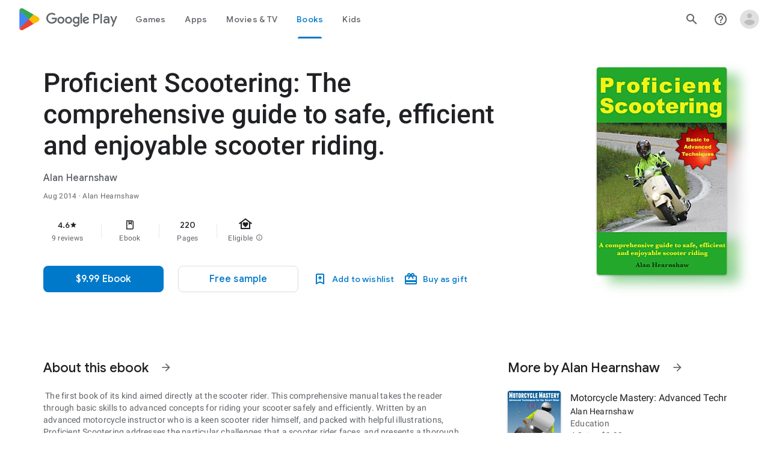

--- FILE ---
content_type: text/javascript; charset=UTF-8
request_url: https://www.gstatic.com/_/boq-play/_/js/k=boq-play.PlayStoreUi.en_US.Ae3awK4TYmA.2021.O/ck=boq-play.PlayStoreUi.9kB7SD1bHDc.L.B1.O/am=GxZ3gD3vDwAASTDg98R_2BY/d=1/exm=A7fCU,ArluEf,BBI74,BVgquf,BfdUQc,EFQ78c,GkRiKb,IJGqxf,IZT63,IcVnM,JH2zc,JNoxi,JWUKXe,KUM7Z,LCkxpb,LEikZe,LvGhrf,MI6k7c,MdUzUe,MpJwZc,NkbkFd,NwH0H,O1Gjze,O6y8ed,OTA3Ae,PHUIyb,PrPYRd,QIhFr,RMhBfe,RqjULd,RyvaUb,SWD8cc,SdcwHb,SpsfSb,UUJqVe,Uas9Hd,Ulmmrd,V3dDOb,WO9ee,Wpz5Cd,XVMNvd,Z5uLle,ZDZcre,ZU3blf,ZwDk9d,_b,_tp,aW3pY,bKbduc,byfTOb,chfSwc,cmaUsf,dfkSTe,e5qFLc,fI4Vwc,fdeHmf,gychg,hKSk3e,hc6Ubd,indMcf,j9sf1,kjKdXe,lazG7b,lsjVmc,lwddkf,m9oV,mI3LFb,mdR7q,n73qwf,nKuFpb,oEJvKc,p3hmRc,pYCIec,pjICDe,pw70Gc,qTnoBf,rIMBJe,rmQtme,rpbmN,sJhETb,soHxf,t1sulf,tBvKNb,tKHFxf,vNKqzc,w9hDv,wW2D8b,wg1P6b,ws9Tlc,xQtZb,xUdipf,ywOR5c,z5Gxfe,zBPctc,zbML3c,zr1jrb/excm=_b,_tp,bookdetailsview/ed=1/wt=2/ujg=1/rs=AB1caFVQ5Bw4ZhtxE5wa_JTEKSyv40rS4A/ee=EVNhjf:pw70Gc;EmZ2Bf:zr1jrb;Hs0fpd:jLUKge;JsbNhc:Xd8iUd;K5nYTd:ZDZcre;LBgRLc:SdcwHb;Me32dd:MEeYgc;NJ1rfe:qTnoBf;NPKaK:SdcwHb;NSEoX:lazG7b;Pjplud:EEDORb;QGR0gd:Mlhmy;Rdd4dc:WXw8B;SNUn3:ZwDk9d;ScI3Yc:e7Hzgb;Uvc8o:VDovNc;YIZmRd:A1yn5d;a56pNe:JEfCwb;cEt90b:ws9Tlc;d0xV3b:KoEHyd;dIoSBb:SpsfSb;dowIGb:ebZ3mb;eBAeSb:zbML3c;iFQyKf:QIhFr;ikbPFc:UfnShf;lOO0Vd:OTA3Ae;nAu0tf:z5Gxfe;oGtAuc:sOXFj;pXdRYb:MdUzUe;qQEoOc:KUM7Z;qafBPd:yDVVkb;qddgKe:xQtZb;sgjhQc:bQAegc;wR5FRb:O1Gjze;wZnI8b:Oh9t6d;xqZiqf:BBI74;yEQyxe:TLjaTd;yxTchf:KUM7Z;zxnPse:GkRiKb/dti=1/m=sOXFj,q0xTif,AYHENe
body_size: 44021
content:
"use strict";this.default_PlayStoreUi=this.default_PlayStoreUi||{};(function(_){var window=this;
try{
_.SV=function(a){return"Rated "+a+" stars out of five stars"};
var MZb,PZb;_.OZb=function(a,b){b!=null&&b.O()>0&&(a.open("div","mzPddd"),a.ha(MZb||(MZb=["class","pf5lIe"])),a.W(),a.U("wb5Mjc"),_.NZb(a,b.O(),"L0jl5e bUWb7c","vQHuPe bUWb7c",b.H()),a.V(),a.close())};
_.NZb=function(a,b,c,d,e){var f=Math.floor(b);a.open("div","D5jpjf");a.ha(PZb||(PZb=["role","img"]));a.ma("aria-label",_.SV(e??""+b));a.W();e=b-f;f=Math.max(0,Math.ceil(f));for(let g=0;g<f;g++)a.open("div","CPcfF"),a.ma("class",d),a.W(),a.close();e>0&&(a.open("div","j3pqac"),a.ma("class",c+" cm4lTe"),a.W(),a.va("div","UZExhf"),a.ma("class",d+" D3FNOd"),a.ma("style","width: "+_.Bq(e*100)+"%"),a.W(),a.close(),a.close());b=Math.max(0,Math.ceil(5-Math.ceil(b)));for(d=0;d<b;d++)a.open("div","pai7xd"),
a.ma("class",c),a.W(),a.close();a.Da()};
_.TV=class extends _.v{constructor(a){super(a)}ka(){return _.G(this,_.tw,2)}Ba(){return _.G(this,_.tw,3)}qa(){return _.G(this,_.tw,4)}O(){return _.G(this,_.tw,5)}H(){return _.G(this,_.tw,6)}};
var d2b,e2b;_.iX=function(a,b){b=b||{};_.hX(a,_.iq({Ea:d2b(b)},b))};_.kX=function(a,b){_.jX(a,_.iq({Ea:d2b(b)},b))};d2b=function(a){a=a||{};const b=a.kh,c=a.Li,d=a.Xe;a=a.cA;let e;e=_.lX();e=e+" "+(b!=null?b:a?"cKScvc":"IfEcue")+" "+(c!=null?c:"HPiPcc");return e+" "+(d??"")};_.hX=function(a,b){b=b||{};const c=b.content;a.open("button","J4hqjc");e2b(a,b);a.W();a.print(c??"");a.Da()};
_.jX=function(a,b){const c=b.href,d=b.target,e=b.content;a.open("a","BDhSBd");e2b(a,b);a.ma("href",_.zq(c));d&&a.ma("target",d);a.W();a.print(e??"");a.Da()};
e2b=function(a,b){b=b||{};const c=b.Ea,d=b.Ag,e=b.Nf,f=b.ariaLabel,g=b.jscontroller,h=b.jsaction,k=b.jsname,l=b.jsmodel,n=b.jslog,q=b.id,t=b.attributes,w=b.hidden,y=b.disabled;b=b.autofocus;f&&a.ma("aria-label",f);a.ma("class",(c?c:"")+(e!=null?" id-track-click":"")+(y?" hf6Ybc":""));e!=null&&a.ma("data-uitype",""+e);d&&a.ma("title",d);y||(g&&a.ma("jscontroller",g),h&&a.ma("jsaction",h),l&&a.ma("jsmodel",l));k&&a.ma("jsname",k);n&&a.ma("jslog",n);q&&a.ma("id",q);_.Z(t)&&_.CN(a,_.zN(t));w&&a.ma("style",
"display: none;");y&&a.ma("disabled","");b&&a.ma("autofocus","")};_.mX=function(){return _.lX()+" nMZKrb"};_.lX=function(){return"LkLjZd ScJHi"};
_.g2b=function(a,b,c,d,e){a.open("a","rnNmqe");e&&a.ma("jsname",e);_.CN(a,_.zN(c??""));_.f2b(a,d);a.W();a.print(b??"");a.Da()};_.f2b=function(a,b){a.ma("class","hrTbp "+(b??""))};_.nX=function(a,b,c){a.open("div","VzExhe");a.ma("class","JHTxhe IQ1z0d"+(c?" YjpPef":""));a.W();a.print(b);a.Da()};
_.jY=function(a,b,c,d,e){a.open("i","iMso6");a.ma("class",_.Cq(["quRWN-Bz112c","google-symbols","notranslate",d]));c?(a.ma("role","button"),a.ma("tabindex","0")):a.ma("aria-hidden","true");_.CN(a,_.zN(e??""));a.W();a.print(b);a.Da()};
_.Nyc=function(a,b,c,d,e,f){a=_.Jp(a);b&&(a=_.Cp(a,"merchData",b));c&&(a=_.Cp(a,"targetId",c));d&&(a=_.Cp(a,"playCountry",d));e&&(a=_.Cp(a,"hl",e));f&&(a=_.Cp(a,"clientTime",f));b=_.Bp(a.O.toString());a=_.xp(a,b,!0);return a.toString()};
_.C0=function(a,b){a=_.zq(_.Nyc(""+a.zG+b,a.VJ??null,a.WJ??null,a.TJ??null,a.UJ??null,a.SJ??null));return(0,_.eq)(a)};
_.I1=function(a){const b=Number(a);return Number.isSafeInteger(b)?b:String(a)};_.J1=function(a){if(a==null)return null;const b=Number(a);return Number.isSafeInteger(b)?b:String(a)};
var iSc;_.s2=function(a,b,c){iSc(c,a,b.Ca,b.Aa,b.ac,b.Xe)};iSc=function(a,b,c,d,e,f){_.AV(b,{Aa:d,body:_.Y(g=>{g.U("bQrPSe");_.oq("Ua")(g,{Ca:c,ac:e,Xe:f},a);g.V()})})};_.s2.Ha=_.M;
var jSc=function(a,b){const c=b.ac;b=b.Xe;a.open("cancel-preorder","cvLmC");a.W();const d=_.Y(f=>{f.text(_.Hk("Cancel Pre-order"))}),e=_.BN(f=>{f.ma("jslog","38004; 1:235|"+_.$U(c.H())+"; track:click,impression")});a.U("U1aXnd");_.iX(a,{content:d,kh:"cKScvc",Xe:b,jsmodel:"oLam8c",jscontroller:"Zl6hac",jsaction:"click:E7UDBd",attributes:e});a.V();a.Da()};_.P("Ua","",0,jSc);jSc.Ha=_.M;
var lSc=function(a,b,c){const d=b.Ca;b=b.ac;a.open("div","ncMUYc");a.ha(kSc||(kSc=["jsaction","JIbuQc:E7UDBd"]));a.ma("jscontroller","Zl6hac");a.ma("jsmodel","oLam8c");a.ma("jslog","38004; 1:235|"+_.$U(b.H())+"; track:click,impression");a.W();b=_.Y(e=>{e.text(_.Hk("Cancel Pre-order"))});a.U("C3eZRe");_.dV(c,a,b,void 0,void 0,_.QVb({Ad:d.O()},c),void 0,void 0,void 0,void 0,!0);a.V();a.Da()};_.P("Ua","",1,lSc);lSc.Ha=_.M;var kSc;
var jTc=class extends _.HN{ud(){return this.data.ariaLabel}wq(){return this.data.ariaLabelledBy}H(){let a=this.data.ae;return a===void 0?!1:a}O(){let a=this.data.Sh;return a===void 0?!1:a}Rp(){let a=this.data.Pc;return a===void 0?!1:a}Ge(){return this.data.attributes}},kTc,lTc,mTc,nTc,oTc,pTc,qTc,rTc,sTc,tTc,uTc,vTc,wTc,xTc,yTc=function(a,b){const c=b.ariaLabel,d=b.ariaLabelledBy,e=b.jsname,f=b.Ea;var g=b.ae;g=g===void 0?!1:g;var h=b.Sh;h=h===void 0?!1:h;const k=b.Ne;var l=b.Ld;l=l===void 0?!1:l;
var n=b.Pc;n=n===void 0?!1:n;const q=b.attributes;b=b.w7;a.open("button","rviDSd");a.ha(kTc||(kTc="type,button,jsaction,click:cOuCgd; focus:AHmuwe; blur:O22p3e; mousedown:UX7yZ; mouseup:lbsD7e; mouseenter:tfO1Yc; mouseleave:JywGue; touchstart:p6p2H; touchmove:FwuNnf; touchend:yfqBxc; touchcancel:JMtRjd; contextmenu:mg9Pef;,role,switch".split(",")));a.ma("class","VfPpkd-scr2fc "+(h?"VfPpkd-scr2fc-OWXEXe-gk6SMd":"VfPpkd-scr2fc-OWXEXe-uqeOfd")+(f?" "+f:""));e&&a.ma("jsname",e);a.ma("jscontroller","yRgwZe");
k&&_.yN(a);l&&_.wN(a);n&&_.xN(a);_.Z(q)&&_.CN(a,_.zN(q));a.ma("aria-checked",""+(h??!1));c&&a.ma("aria-label",c);d&&a.ma("aria-labelledby",d);g&&a.ma("disabled","");a.W();a.va("div","mf57Xb");a.ha(lTc||(lTc=["class","VfPpkd-l6JLsf"]));a.W();a.close();a.va("div","Z2vypb");a.ha(mTc||(mTc=["class","VfPpkd-uMhiad-u014N"]));a.W();a.va("div","au42fb");a.ha(nTc||(nTc=["class","VfPpkd-uMhiad"]));a.W();a.va("div","iI3c8b");a.ha(oTc||(oTc=["class","VfPpkd-VRSVNe"]));a.W();a.U("IBNT5d");_.NN(a);a.V();a.close();
a.va("div","JAYbGc");a.ha(pTc||(pTc=["jsname","ksKsZd","class","VfPpkd-Qsb3yd"]));a.W();a.close();a.va("div","qYOvVb");a.ha(qTc||(qTc=["class","VfPpkd-lw9akd"]));a.W();a.va("svg","Vu4plb");a.ha(rTc||(rTc=["class","VfPpkd-pafCAf VfPpkd-pafCAf-OWXEXe-IT5dJd","viewBox","0 0 24 24"]));a.W();a.va("path","xar8Ee");a.ha(sTc||(sTc=["d","M19.69,5.23L8.96,15.96l-4.23-4.23L2.96,13.5l6,6L21.46,7L19.69,5.23z"]));a.W();a.close();a.close();a.va("svg","QkSSEf");a.ha(tTc||(tTc=["class","VfPpkd-pafCAf VfPpkd-pafCAf-OWXEXe-Xhs9z",
"viewBox","0 0 24 24"]));a.W();a.va("path","gwoVbe");a.ha(uTc||(uTc=["d","M20 13H4v-2h16v2z"]));a.W();a.close();a.close();a.close();a.close();a.close();a.va("span","ICEo9");a.ha(vTc||(vTc=["class","VfPpkd-DVBDLb-LhBDec-sM5MNb"]));a.W();a.va("div","eDa7ae");a.ha(wTc||(wTc=["class","VfPpkd-DVBDLb-LhBDec"]));a.W();a.close();a.close();a.va("input","ZbFAc");a.ha(xTc||(xTc="jsname YPqjbf type hidden aria-hidden true".split(" ")));g&&a.ma("disabled","");h&&a.ma("checked","");_.Z(b)&&_.CN(a,_.zN(b));a.W();
a.close();a.Da()},zTc=function(a,b,c,d){c=c={ariaLabel:"Family Library Sharing Toggle",ariaLabelledBy:void 0,Ea:"LXctle pBHsAc fKG8ve",jsname:"UsVyAb",ae:!1,Sh:c===void 0?!1:c,Ne:void 0,Ld:!1,Pc:!1,attributes:void 0,w7:d};b.oc(jTc,"rviDSd","button",c,a,yTc)};var BTc,CTc;_.F2=function(a,b,c){var d=b.Aa;const e=b.Ca,f=b.qj;b=b.Ue;a.U("TH8Ut");_.ATc(c,a,e.Ka(),_.oj(e,1),f,b,e,d);a.V()};_.F2.Ha=_.M;_.ATc=function(a,b,c,d,e,f,g,h){if(d&&e.H()===1&&f.Vd()){const k=f.Vd().H();k&&(_.kj(k,3)||k.H()===4)&&(_.Z(h)?(d=_.Y(l=>{l.U("MxpE5c");BTc(a,l,k,c);l.V()}),b.U("A0Zweb"),_.AV(b,{Ea:"j1J7Vc",Ca:g,Aa:h,body:d})):(b.U("tmn5ne"),BTc(a,b,k,c)),b.V())}};
BTc=function(a,b,c,d){b.open("div","KZoEV");b.ha(CTc||(CTc="class X7dYee jsaction JIbuQc:QLpgpc;gNjHce:iJBMvd;zT3kce:t6g5fb;n6hdpb:tbDJ9d; jsname yKgULe".split(" ")));b.ma("jscontroller","esW0F");b.ma("jsmodel","CiNBJf");b.ma("jsdata",_.Us(d));b.W();b.U("ofBuXb");_.KN(b,"family_home",void 0,void 0,void 0,"U1pfve");b.V();b.text(_.Hk("Family Library"));d=_.BN(e=>{_.CN(e,_.zN(""))});b.U("vkVWnc");zTc(a,b,c.H()===3||c.H()===4,d);b.V();c=_.BN(e=>{_.CN(e,_.zN(""))});b.U("XjFOmf");_.Ttb(a,b,"Loading spinner for adding or removing a purchase to the Family Library.",
-6,"aZ2wEe",c,void 0,!1);b.V();b.Da()};
var RTc,STc,TTc,UTc,VTc,WTc;_.H2=function(a,b,c,d,e,f){c="KC1dQ Usd1Ac AaN0Dd "+(c?" "+c:"");c="VfPpkd-WsjYwc-OWXEXe-INsAgc"+(c?" "+c:"");a.open("div","tuq2nd");a.ma("class","VfPpkd-WsjYwc"+(c?" "+c:""));d&&a.ma("jsname",d);_.Z(e)&&_.CN(a,_.zN(e));a.W();f?(a.open("div","MX5yl"),a.ha(RTc||(RTc=["class","VfPpkd-aGsRMb"])),a.W(),a.print(b),a.close(),a.open("div","Bfaxyc"),a.ha(STc||(STc=["class","VfPpkd-Xgjsme-LhBDec"])),a.W(),a.close()):a.print(b);a.U("a6aSDd");_.NN(a);a.V();a.Da()};
_.XTc=function(a,b,c){c="diniL"+(c?" "+c:"");a.open("section","Qr4p8");a.ma("class","VfPpkd-gBNGNe"+(c?" "+c:""));a.W();_.Z(b)&&a.print(b);a.Da()};
_.YTc=function(a,b,c,d){a.open("div","rAqVB");a.ha(VTc||(VTc=["tabindex","0"]));a.ma("class","VfPpkd-EScbFb-JIbuQc"+(c?" "+c:""));a.ma("role","button");_.Z(d)&&_.CN(a,_.zN(d));a.ma("jscontroller","tKHFxf");a.ma("jsaction","click:cOuCgd; mousedown:UX7yZ; mouseup:lbsD7e; mouseenter:tfO1Yc; mouseleave:JywGue; touchstart:p6p2H; touchmove:FwuNnf; touchend:yfqBxc; touchcancel:JMtRjd; focus:AHmuwe; blur:O22p3e; contextmenu:mg9Pef;");a.W();a.print(b);a.open("div","oNdC2c");a.ha(WTc||(WTc=["class","VfPpkd-FJ5hab"]));
a.W();a.close();a.Da()};
_.I2=function(a,b,c,d,e,f){a.open("div","rCD2yf");a.ha(TTc||(TTc=["jsaction","click:cOuCgd; mousedown:UX7yZ; mouseup:lbsD7e; mouseenter:tfO1Yc; mouseleave:JywGue; touchstart:p6p2H; touchmove:FwuNnf; touchend:yfqBxc; touchcancel:JMtRjd; focus:AHmuwe; blur:O22p3e; contextmenu:mg9Pef;"]));a.ma("class","VfPpkd-EScbFb-JIbuQc"+(e?" "+e:""));a.ma("jscontroller","tKHFxf");a.W();a.va("a","aEzVxf");a.ma("class","Si6A0c"+(f?" "+f:""));_.Z(c)&&a.ma("href",_.zq(c));_.Z(d)&&_.CN(a,_.zN(d));a.W();a.print(b);a.close();
a.open("div","LQ8tDc");a.ha(UTc||(UTc=["class","VfPpkd-FJ5hab"]));a.W();a.close();a.Da()};
var rUc,sUc,tUc,uUc,vUc,wUc,zUc,yUc,AUc,BUc;
_.J2=function(a,b,c,d,e,f,g,h,k,l,n){h=h===void 0?!1:h;n=n===void 0?!1:n;b.open("div","k0ZYFd");b.ha(rUc||(rUc=["class","tU8Y5c"]));b.W();b.va("div","L21Az");l&&b.ma("class","P9KVBf");b.W();b.va("div","al6JId");b.ha(sUc||(sUc=["class","dzkqwc"]));_.CN(b,_.zN(""));b.W();l="wkMJlb "+(h?"DAXFJc":"YWi3ub");b.va("div","SmtE1c");b.ma("class",l);b.W();_.Z()&&(b.open("div","iR9EDd"),b.ha(tUc||(tUc=["class","smjjUc"])),b.W(),b.print(void 0),b.close());b.print(c);b.close();b.close();b.close();b.va("div","ADAmze");
b.ma("class",l);b.W();_.Z(f)&&(b.open("div","gJ9J0c"),b.ha(uUc||(uUc=["class","F0CGId"])),_.CN(b,_.zN("")),b.W(),b.print(f),b.close());b.open("div","lcF2z");b.ha(vUc||(vUc=["class","nRgZne"]));_.CN(b,_.zN(""));b.W();b.va("div","bRAXRd");b.ma("class",k?"qZmL0":"srfs5");_.CN(b,_.zN(""));b.W();b.print(d);_.Z(g)&&(b.open("div","ygMIQ"),b.ha(wUc||(wUc=["class","atOvg"])),_.CN(b,_.zN("")),b.W(),b.print(g),b.close());b.close();n?(b.U("qabcwd"),b.oc(_.xUc,"aNhcT","div",{Bda:e,Iga:h,Sfa:k},a,yUc)):(b.U("aue77b"),
b.open("div","F5FTic"),b.ma("class",k?"o45e4d":"srfs5"),b.W(),b.print(e),b.Da());b.V();_.Z(g)&&(b.open("div","yPviIc"),b.ha(zUc||(zUc=["class","OaCuEc"])),_.CN(b,_.zN("")),b.W(),b.print(g),b.close());b.close();_.Z()&&(b.open("div","ojrPGf"),_.CN(b,_.zN("")),b.W(),b.print(void 0),b.close());b.close();b.Da()};
yUc=function(a,b){const c=this.H,d=this.O,e=b.Bda,f=b.Iga;b=b.Sfa;a.open("div","aNhcT");a.ha(AUc||(AUc=["jsaction","rcuQ6b:fyoFsc"]));a.ma("class",(b?"o45e4d":"srfs5")+(c?" Zmm8o":"")+(d?" owletd "+(f?"tc8wJ":"DDv5Bb"):""));_.CN(a,_.zN(""));a.ma("jscontroller","meQsc");a.W();a.va("div","TkAyk");a.ha(BUc||(BUc=["jsname","Ie9sOb"]));a.W();a.print(e);a.close();a.Da()};_.xUc=class extends _.HN{constructor(){super();this.O=this.H=!1}};
var IXc=function(a){return _.gVc(a.Ad,a.Jg)};var JXc=function(a,b,c){_.oq("yb")(a,b,c)},LXc=function(a,b,c){const d=b.zf;b=b.re;a.open("div","FpCdlc");a.ha(KXc||(KXc="class{FM7w{jsaction{sG2nqb:oXhYAe{jslog{174271; 1:6078;track:click,impression;".split("{")));a.ma("jscontroller","PIXRjd");_.CN(a,_.zN(""));a.W();const e=(new Map).set(1,"phone_android").set(2,"tablet_android").set(3,"watch").set(4,"laptop").set(5,"tv").set(6,"directions_car_filled"),f=(new Map).set(1,"Phone").set(2,"Tablet").set(3,"Watch").set(4,"Chromebook").set(5,"TV").set(6,
"Car");a.U("LuVTAc");_.e3(c,a,_.X2(_.W2(new _.Y2,_.U2(new _.fG,(b.Lr()?.Hr()).map(g=>_.Z2(_.R2("formFactor_"+g).Fd(d===g).qc(f.get(g)),e.get(g))))),2));a.V();a.Da()};_.P("yb","",0,LXc);LXc.Ha=_.M;
var KXc,MXc=function(a,b,c,d,e,f){c===7?(b=b.Lr()?.Hr(),(((b==null?void 0:_.mVb(b,f??null))??null)>=0||d)&&a.print(e)):c!==7&&a.print(e)},NXc=function(a,b,c,d,e,f,g,h){const k=d.Lr()?.Hr();if(f===7&&k&&k.length>0&&!g)b.U("cCrpsd"),h(b,{w0:c.Cf().filter(l=>_.WU(k,_.nj(l,17))).map(l=>_.nj(l,17)).length},a),b.V();else if(f!==7||g)b.U("mFdUDe"),h(b,{w0:e},a),b.V()};var OXc;_.i3=function(a,b,c){OXc(c,a,b.Ca,b.Aa,b.GC,b.re,b.Jg)};OXc=function(a,b,c,d,e,f,g){const h=_.kj(c,13),k=_.nj(c,6),l=f??new _.Iw,n=e??new _.rF,q=c.Ka().O(),t=!(h||!k);e=_.BN(w=>{_.CN(w,_.zN(""))});_.AV(b,{Ca:c,Aa:d,attributes:e,body:_.Y(w=>{w.U("QutZZd");NXc(a,w,n,l,n.Cf().length,q,t,_.fU(_.eU(PXc),{Jg:g??null,zf:k,Pm:_.kj(c,2),GC:n,Ad:q,re:l,pea:!(!h||!k),Oea:!(!_.nj(c,12)||!_.h3(l)),N7:_.oj(c,15),xba:t}));w.V()})})};_.i3.Ha=_.M;
var PXc=function(a,b,c){QXc(c,a,b.Ad,b.GC,b.w0,b.re,b.Oea,b.Jg,b.zf,b.Pm,b.pea,b.N7,b.xba)},QXc=function(a,b,c,d,e,f,g,h,k,l,n,q,t){const w=q===void 0?!1:q,y=t===void 0?!1:t;e>0&&(q=_.Y(z=>{z.text(_.Hk("My reviews"))}),t=_.Y(z=>{n&&(z.U("ECFRuc"),JXc(z,{zf:k,re:f},a),z.V());const E=_.Y(B=>{B.open("div","Hwz1Id");B.ma("class",(w?"":" h3V8eb")+(l?" viPire":""));B.W();B.U("sA5mqd");_.HXc(a,B,d.Cf()[d.Cf().length-1],f,c,!0,void 0,!1,!0,w);B.V();B.close();if(!w){B.open("div","cjxg2c");l&&B.ma("class",
"viPire");B.ma("jscontroller","rmQtme");B.ma("jsaction",(g?"rcuQ6b:IsO7Eb;":"")+"JIbuQc:nL5Qf");B.W();const F=_.BN(K=>{_.oq("zb")(K,null,a)});B.U("el3lje");_.hV(a,B,"Edit your review",void 0,_.RVb({Ad:c},a),void 0,"jiLaCd",F);B.V();B.close()}});z.U("jgcFwc");MXc(z,f,c,y,E,k);z.V()}),b.U("BqH21c"),_.G2(b,{title:q,rJ:!0,hK:!1,Pm:l,MH:w?"aZlsBf":"",content:t},a),b.V());q=f.Lr()?.Hr();if(e=_.h3(f)&&e===0)e=n,e||(e=f.Lr()?.Hr(),e=((e==null?void 0:_.mVb(e,k??null))??null)>=0&&q&&q.length>0),e=e||c!==7;
e&&(e=_.Y(z=>{z.U("ywyfod");_.DN(z,IXc,{Ad:c,Jg:h},a);z.V()}),q=_.Y(z=>{c===7?z.text(_.Hk("Tell others what you think.")):z.text(_.Hk("Tell us what you think."))}),t=_.Y(z=>{n&&(z.U("Jd2HLc"),JXc(z,{zf:k,re:f},a),z.V());const E=_.Y(B=>{B.U("baC6Md");RXc(a,B,c,l,g,w);B.V()});z.U("bTv9Tb");MXc(z,f,c,y,E,k);z.V()}),b.U("eqMAnd"),_.G2(b,{title:e,io:q,rJ:!0,content:t,Pm:l},a),b.V())};PXc.Ha=_.M;
var RXc=function(a,b,c,d,e,f){b.open("div","XCSa2e");b.ha(SXc||(SXc=["jsname","f8xRyc"]));b.ma("class",(f?"zh7TGb":"H6372c")+(d?" viPire":""));b.ma("jscontroller","rmQtme");b.ma("jsaction",(e?"rcuQ6b:IsO7Eb;":"")+"sFT4ie:lJ7D6e");b.W();b.va("div","eioFZe");b.ha(TXc||(TXc=["class","WsVJrc"]));b.W();d=_.BN(g=>{_.oq("Bb")(g,null,a)});b.U("ztTzs");_.XUc(a,b,_.GUc({Ad:c},a),void 0,void 0,void 0,"qeidne",d);b.V();b.close();b.va("div","fKTZxb");b.ha(UXc||(UXc=["jsaction","JIbuQc:LOFk8e"]));b.ma("class",
f?"NThy2d":"bkJP6e");b.W();d=_.BN(g=>{_.oq("Ab")(g,null,a)});b.U("fRlave");_.dV(a,b,"Write a review",void 0,void 0,_.QVb({Ad:c},a),"yBTe3",d,void 0,f,void 0,!0);b.V();b.close();b.Da()},SXc,TXc,UXc,VXc=function(a){a.ma("jslog","37960; 1:206; track:click")};_.P("Ab","",0,VXc);VXc.Ha=_.Tp;
var $Xc=function(a,b,c){const d=b.zf;b=b.re;a.open("div","w7XWQc");a.ha(ZXc||(ZXc="class{FM7w{jsaction{sG2nqb:oXhYAe;rcuQ6b:kzbIHe{jslog{174271; 1:6078;track:click,impression;".split("{")));a.ma("jscontroller","PIXRjd");_.CN(a,_.zN(""));a.W();const e=(new Map).set(1,"phone_android").set(2,"tablet_android").set(3,"watch").set(4,"laptop").set(5,"tv").set(6,"directions_car_filled").set(8,"head_mounted_device"),f=(new Map).set(1,"Phone").set(2,"Tablet").set(3,"Watch").set(4,"Chromebook").set(5,"TV").set(6,
"Car").set(8,"XR headset");a.U("VOjDv");_.e3(c,a,_.X2(_.W2(new _.Y2,_.U2(new _.fG,(b.Lr()?.Hr()).map(g=>_.Z2(_.R2("formFactor_"+g).Fd(d===g).qc(f.get(g)),e.get(g))))),2));a.V();a.Da()};_.P("yb","",1,$Xc);$Xc.Ha=_.M;var ZXc;
var FZc,GZc,IZc;_.l3=function(a,b,c){a.open("div","toWBoe");a.ma("class","wVqUob");a.W();a.va("div","j1645");a.ha(FZc||(FZc=["class","ClM7O"]));a.W();a.print(b);a.close();a.open("div","qqtU4");a.ha(GZc||(GZc=["class","g1rdde"]));a.W();a.print(c);a.close();a.Da()};
IZc=function(a,b){b=b||{};const c=b.wI;if(c!=null){b=_.Y(e=>{e.open("span","eRCh7b");e.ha(HZc||(HZc=["itemprop","contentRating"]));e.W();e.U("Ma33Oe");_.oX(e,c.lb());e.V();e.close()});const d=_.Y(e=>{e.text(_.Hk("Rating"))});a.Ec("GYrB8b");_.l3(a,b,d);a.Ic()}};_.P("Vb","",0,IZc);IZc.Ha=_.M;var HZc,JZc=function(a){const b=_.Y(d=>{d.U("uuDTAe");_.YVb(d,"B6ueub","m46uhe");d.V()}),c=_.Y(d=>{d.text(_.Hk("Teacher Approved"))});a.Ec("ewzPU");_.l3(a,b,c);a.Ic()};_.P("Wb","",0,JZc);JZc.Ha=_.M;_.KZc=function(){return"Ratings and reviews are verified"};
_.LZc=function(){return"Ratings and reviews aren\u2019t verified"};
var NZc=function(a,b,c){b=b||{};const d=b.wI,e=c.zs;if(d!=null){b=_.Y(g=>{_.oB(d)&&e==="BR"&&(g.U("G7Flud"),_.cV(c,g,18,18,void 0,_.oB(d),"fVkJld"),g.V());g.open("span","JHvKkd");g.ha(MZc||(MZc=["itemprop","contentRating"]));g.W();g.U("zjlK3e");_.oX(g,d.lb());g.V();g.close()});const f=_.Y(g=>{g.text(_.Hk("Rating"))});a.Ec("GYrB8b");_.l3(a,b,f);a.Ic()}};_.P("Vb","",1,NZc);NZc.Ha=_.M;var MZc;
var PZc;_.QZc=function(a,b,c){PZc(c,a,b.Ca,b.Aa,b.re,b.GM)};PZc=function(a,b,c,d,e,f){const g=_.BN(h=>{_.CN(h,_.zN(""))});_.AV(b,{Aa:d,attributes:g,body:_.Y(h=>{f.Cf()&&f.Cf().length>0&&(h.open("div","ctrkGc"),h.ha(RZc||(RZc=["class","nT6z"])),h.W(),h.U("Da0S4e"),_.HXc(a,h,f.Cf()[0],e,c.Ka().O(),void 0,!0),h.V(),h.close())})})};_.QZc.Ha=_.M;var RZc;
var TZc=function(a,b,c){const d=b.zf,e=b.Om;if(e){a.open("div","XsLprd");a.ha(SZc||(SZc="class{QKBJgd{jsaction{sG2nqb:oXhYAe{jslog{174271; 1:6074;track:click,impression;".split("{")));a.ma("jscontroller","qfGEyb");_.CN(a,_.zN(""));a.W();const f=(new Map).set(2,"phone_android").set(3,"tablet_android").set(4,"watch").set(5,"laptop").set(6,"tv").set(7,"directions_car_filled"),g=(new Map).set(2,"Phone").set(3,"Tablet").set(4,"Watch").set(5,"Chromebook").set(6,"TV").set(7,"Car");a.U("x3L2Nb");_.e3(c,a,
_.X2(_.W2(new _.Y2,_.U2(new _.fG,[2,4,6,7,5,3].filter(h=>_.WU(_.aB(e),h)).map(h=>_.Z2(_.R2("formFactor_"+h).Fd(d===h).qc(g.get(h)),f.get(h))))),2),void 0,void 0,!0);a.V();a.close()}};_.P("Xb","",0,TZc);TZc.Ha=_.M;var SZc;var VZc=function(a,b,c,d,e,f){const g=a.Zm;if(c!==9&&c!==17||g)b.open("span","VIdSyd"),b.ha(UZc||(UZc=["jsaction","JIbuQc:OvI6Fe"])),e&&b.ma("class",e),b.ma("data-item-type",""+c),b.ma("data-enable-ratings-copy-without-device-context",""+(f??!1)),b.ma("jscontroller","jX6UVc"),b.W(),e=_.Y(h=>{h.U("Z4TvEd");_.YN(h,"info_outline");h.V()}),b.U("aIebve"),_.z_b(a,b,c===7?_.KZc():_.LZc(),void 0,d?"B8vmF":"N8A3ib",e,void 0,void 0,void 0,void 0,void 0,void 0,void 0,void 0,void 0,void 0,""),b.V(),b.close()},
UZc;var WZc;_.m3=function(a,b,c){WZc(c,a,b.Ca,b.Aa,b.Hb,b.Ia,b.LK,b.jp,b.re,b.Om)};
WZc=function(a,b,c,d,e,f,g,h,k,l){f=f??new _.fF;const n=f.getItem()?.Pb()?.Nc()?.tR()?.eR(),q=g??new _.rF,t=_.kj(c,10),w=c.Ka().O(),y=_.kj(c,4),z=f.getItem()?.Td()?f.getItem().Pb().Nc():f?.getItem()?.Re()?_.hx(f.getItem()).Nc():f?.getItem()?.kl()?_.vB(f.getItem()).Nc():f?.getItem()?.Wr()?_.wB(f.getItem()).Nc():f?.getItem()?.Pe()?_.ix(f.getItem()).Nc():h,E=n?.JR()?_.sj(n,1):_.nj(c,5);c=_.BN(B=>{_.CN(B,_.zN(""))});g=_.Y(B=>{if(_.Ph(z?.H()?.H())){const F=_.Y(ha=>{ha.text(_.Hk("Ratings and reviews"))}),
K=_.Y(ha=>{ha.U("Ju9Z9d");ha.U("O1uxkf");VZc(a,ha,w,!0,y?"NHV5Cb":"gy9zre",t);ha.V();ha.V()}),Q=_.Y(ha=>{if(E){ha.U("sGVII");var U={zf:_.Mt(E),Om:l};_.oq("Xb")(ha,U,a);ha.V()}ha.U("J2MExe");XZc(a,ha,e,q.Cf(),k??new _.Iw,w,z,y);ha.V()}),ba=_.Y(ha=>{ha.U("yMxTM");ha.U("kIuuVb");VZc(a,ha,w,!1,y?"ImZn0c":"E3Ryad",t);ha.V();ha.V()});B.U("omj34");_.G2(B,{title:F,io:K,rJ:!0,hK:q.Cf().length>0,Pm:y,content:Q,OR:ba},a);B.V()}});h=_.Z(e.un)?"rcuQ6b:fcPvjc;":z?"":"rcuQ6b:kzbIHe;";_.AV(b,{Aa:d,jscontroller:"zBPctc",
jsaction:"hdtuG:OmtWsd;"+h,attributes:c,body:g})};_.m3.Ha=_.M;
var XZc=function(a,b,c,d,e,f,g,h){_.Z(c.un)&&(b.U("klY34b"),_.QZc(b,c.un,a),b.V());b.open("div","fFDe9c");b.ha(YZc||(YZc=["class","Jwxk6d","data-g-id","reviews"]));b.W();b.va("div","uqbycc");b.ma("class","HJV0ef"+(h?" vl3Fyf":""));b.W();b.U("Ul3Ine");ZZc(a,b,_.Mt(g),f);b.V();b.close();if(d.length>0){c=Math.max(0,Math.ceil(Math.min(3,d.length)));for(g=0;g<c;g++){const k=g;b.open("div","fok8Q");b.ma("class","EGFGHd"+(h?" vl3Fyf l1VJWc":""));b.W();b.U("X4Z0W");_.HXc(a,b,d[k],e,f);b.V();b.close()}b.open("div",
"se4PY");b.ha($Zc||($Zc=["jsaction","JIbuQc:trigger.hdtuG"]));h&&b.ma("class","vl3Fyf");b.W();d=_.BN(k=>{_.CN(k,_.zN(""))});b.U("hiK5Dc");_.hV(a,b,"See all reviews",void 0,_.RVb({Ad:f},a),void 0,void 0,d);b.V();b.close()}b.close()},YZc,$Zc,ZZc=function(a,b,c,d){b.open("div","GdJJ1e");b.ha(a_c||(a_c=["class","P4w39d"]));b.W();b.va("div","MSSuT");b.ha(b_c||(b_c=["class","Te9Tpc"]));b.W();b.U("ej30sd");b.open("div","ZRFppf");b.W();if(c.wd()){b.open("div","ngVrqe");b.ha(c_c||(c_c=["class","jILTFe"]));
b.W();b.print(c.wd().H());b.close();b.U("bj0uic");var e=_.GUc({Ad:d},a),f=c.wd(),g=_.oq("Yb")(null,a);f=f===void 0?_.WA(new _.sw,0):f;b.U("EC6Ffe");e={ox:"deXnLd",Ho:e,fC:g,Hv:void 0,EL:f.H(),Og:f.O(),uid:void 0,Fy:"I26one"};b.oc(_.lXc,"qmDTQ","div",e,a,_.mXc);b.V();b.V();b.open("div","X6lbZe");b.ha(d_c||(d_c=["class","EHUI5b"]));b.W();e=_.Ph(c.H().H());g=_.wR(new _.vR("{TOTAL_COUNT_1,plural,=1{1 review}other{{TOTAL_COUNT_2} reviews}}"),{TOTAL_COUNT_1:e,TOTAL_COUNT_2:"\u00010\u0001"});if(!e_c[g]){e_c[g]=
[];f=/\x01\d+\x01/g;let k=0,l=0,n;do n=f.exec(g)||void 0,e_c[g][l]=[_.Hk(g.substring(k,n&&n.index)),n&&n[0]],l+=1,k=f.lastIndex;while(n)}for(var h of e_c[g])switch(h[0]&&b.text(h[0]),h[1]){case "\u00010\u0001":b.print(_.UN(e,"compact_short"))}b.close()}b.Da();b.V();b.U("hmSQDd");b.open("div","miVKp");b.W();h=_.G(c,_.TV,2);c=_.Ph(c.H().H());b.U("Ym7Knc");n3(a,b,c,_.UN(5),d,h?.H());b.V();b.U("qbJZHd");n3(a,b,c,_.UN(4),d,h?.O());b.V();b.U("zxPTFe");n3(a,b,c,_.UN(3),d,h?.qa());b.V();b.U("YV5pDd");n3(a,
b,c,_.UN(2),d,h?.Ba());b.V();b.U("hWJZHe");n3(a,b,c,_.UN(1),d,h?.ka());b.V();b.Da();b.V();b.close();b.Da()},a_c,b_c,c_c,d_c,e_c={},n3=function(a,b,c,d,e,f){const g=f?.O()??"0";b.open("div","mn00ze");b.ha(f_c||(f_c=["class","JzwBgb","role","img"]));var h=b.ma,k=_.Ph(f?.H())??0;k=_.wR(new _.vR("{COUNT,plural,=1{1 review for star rating {LABEL}}other{{LOCALIZED_COUNT} reviews for star rating {LABEL}}}"),{COUNT:k,LABEL:d,LOCALIZED_COUNT:g});h.call(b,"aria-label",k);b.W();b.va("div","UStD9b");b.ha(g_c||
(g_c=["aria-hidden","true","class","Qjdn7d"]));b.W();b.print(d);b.close();b.va("div","kQY2nd");b.ha(h_c||(h_c=["aria-hidden","true","class","RJfYGf"]));b.W();a="RutFAf "+_.oq("Za")({Ad:e},a);b.va("div","Kjcwwc");b.ma("class",a);b.ma("style","width: "+_.Bq(f?_.Ph(f.H())*100/c:0)+"%");b.ma("title",g);b.W();b.close();b.close();b.Da()},f_c,g_c,h_c;
var j_c=function(a,b,c){const d=b.zf,e=b.Om;if(e){a.open("div","qrKuV");a.ha(i_c||(i_c="class{QKBJgd{jsaction{sG2nqb:oXhYAe{jslog{174271; 1:6074;track:click,impression;".split("{")));a.ma("jscontroller","qfGEyb");_.CN(a,_.zN(""));a.W();const f=(new Map).set(2,"phone_android").set(3,"tablet_android").set(4,"watch").set(5,"laptop").set(6,"tv").set(7,"directions_car_filled").set(9,"head_mounted_device"),g=(new Map).set(2,"Phone").set(3,"Tablet").set(4,"Watch").set(5,"Chromebook").set(6,"TV").set(7,"Car").set(9,
"XR headset");a.U("vg0AWc");_.e3(c,a,_.X2(_.W2(new _.Y2,_.U2(new _.fG,[2,4,6,7,5,3,9].filter(h=>_.WU(_.aB(e),h)).map(h=>_.Z2(_.R2("formFactor_"+h).Fd(d===h).qc(g.get(h)),f.get(h))))),2));a.V();a.close()}};_.P("Xb","",1,j_c);j_c.Ha=_.M;var i_c;
var t0c,u0c;_.v0c=function(a,b,c,d){a.open("svg","DBy6c");a.ha(t0c||(t0c=["viewBox","0 0 24 24"]));a.ma("class",b);d&&a.ma("width",""+(d??""));c&&a.ma("height",""+(c??""));a.W();a.va("path","g93ibf");a.ha(u0c||(u0c="fill-rule;evenodd;clip-rule;evenodd;d;M17 3H7C5.8965 3 5.01075 3.8955 5.01075 5L5 21L12 18L19 21V5C19 3.8955 18.1045 3 17 3ZM10.4228 14.2L6.74775 10.525L8.2325 9.04025L10.4228 11.2305L15.8573 5.796L17.342 7.28075L10.4228 14.2Z".split(";")));a.W();a.close();a.Da()};var x0c,z0c,A0c;_.v3=function(a,b,c){return _.oq("ic")(a,b,c)};x0c=function(a,b,c){const d=b.Ca,e=b.Aa;b=b.IZ;const f=c.lp;if(b==null||b?.H())a.U("U7Unke"),_.w0c(c,a,d,e,d.H(),f,b?.O()),a.V()};_.P("ic","",0,x0c);_.v3.Ha=_.M;x0c.Ha=_.M;
_.w0c=function(a,b,c,d,e,f,g){const h=g===1,k=f?"aThNrd":y0c({Ad:e.O()},a);_.AV(b,{Ca:c,Aa:d,body:_.Y(l=>{l.open("div","GVPgrd");l.ma("jscontroller","indMcf");_.CN(l,_.zN(""));l.ma("jsdata",_.Us(e));l.ma("jsaction","JIbuQc:"+(h?"Rsbfue":"htvI8d"));l.ma("jslog","38005; 1:"+(h?205:204)+"; track:click; mutable:true");l.W();l.open("div","CD369");l.ha(z0c||(z0c=["class","ukROQd"]));l.W();var n="";n=h?n+"Remove from wishlist":n+"Add to wishlist";const q=_.Y(t=>{if(h){var w=_.Y(y=>{y.U("bamUye");_.oq("lc")(y,
{Ea:k},a);y.V()});t.U("heiBy");_.ZN(t,w,_.oq("jc")(null,a))}else w=_.Y(y=>{y.U("XEnUUe");_.oq("kc")(y,{Ea:k},a);y.V()}),t.U("OzOCHf"),_.ZN(t,w,_.oq("jc")(null,a));t.V()});l.U("hr3mMe");_.hV(a,l,n,n,"LS2TS "+_.RVb({Ad:e.O()},a),void 0,"zF0Oof",void 0,f,q);l.V();l.close();l.open("div","nM5Eqb");l.ha(A0c||(A0c=["class","eLyZDd"]));l.W();l.U("D00Tcd");_.XN(a,l,n,q,"LS2TS",f,void 0,"YMie3c");l.V();l.close();l.close()})})};_.P("jc","",0,function(){return"iCNeVd"});
var B0c=function(a,b){_.rWb(a,b.Ea,24,24)};_.P("kc","",0,B0c);B0c.Ha=_.M;var C0c=function(a,b){_.v0c(a,b.Ea,24,24)};_.P("lc","",0,C0c);C0c.Ha=_.M;var y0c=function(a,b){return _.oq("mc")(a,b)};_.P("mc","",0,function(a){a=a||{};let b="";switch(a.Ad){case 7:b+="XkAcee";break;case 1:case 2:b+="x6Orkf";break;case 9:case 17:b+="rLq5qb";break;default:b+="XkAcee"}return b});
_.O3c=function(){return"focus:AHmuwe; blur:O22p3e; mouseup:GfWc1e; touchend:GfWc1e;"};
var P3c;
_.Q3c=function(a,b,c,d,e,f){const g=_.Y(h=>{var k="";k=d?k+"Remove from wishlist":k+"Add to wishlist";const l=_.BN(n=>{n.ma("data-item-id",_.IU(b));d?n.ma("jslog","38006; 1:205; track:click; mutable:true"):n.ma("jslog","38005; 1:204; track:click; mutable:true")});h.U("tH5V8b");_.hX(h,{disabled:f,jscontroller:"q8NYMd",jsmodel:"c7dHKc",ariaLabel:k,jsaction:"rcuQ6b:WYd;"+_.O3c()+(d?"click:nj5Af;":"click:OuTedb;"),content:c,Ea:"Bovvxc "+(d?"MHh0ke":"")+" "+(e??""),attributes:l});h.V()});a.U("HtMa3c");P3c(a,
d,g);a.V()};P3c=function(a,b,c){b?a.open("wishlist-added","AnrCzb"):a.open("wishlist-add","mqIMn");a.W();a.print(c);a.close()};var R3c,S3c,V3c;_.U3c=function(a,b,c,d,e,f,g){b.U("CXW4L");_.oq("oc")(b,{Xw:c,cG:e,LO:f,JO:g},a);b.V();d&&(b.U("iloXcf"),c?(b.U("APIaaf"),b.open("span","j7fbBd"),b.ha(R3c||(R3c=["class","O53zde HWf7Ze"])),b.W(),b.text(_.Hk("Added to Wishlist")),b.Da(),b.V(),b.U("BxG74e"),b.open("span","reRyDb"),b.ha(S3c||(S3c=["class","O53zde WtiUcf"])),b.W(),b.text(_.Hk("Remove")),b.Da()):(b.U("Vuh33e"),_.T3c(b,"O53zde vaqewe")),b.V(),b.V())};
_.T3c=function(a,b){a.open("span","lTVILc");a.ma("class",b?b:"");a.W();a.text(_.Hk("Add to Wishlist"));a.Da()};V3c=function(a,b){const c=b.Xw,d=b.cG,e=b.LO;b=b.JO;a.open("span","ZuIQlf");a.ma("class",(d?d:"Gj57vc")+(c?" "+(e?e:"oPgrkf"):" "+(b?b:"d4tZAd")));a.W();a.Da()};_.P("oc","",0,V3c);V3c.Ha=_.M;
_.S3=function(a,b){return"Was "+a+", now reduced to "+b};
_.sA.prototype.nv=_.aa(232,function(){return _.G(this,_.X,1)});_.j4c=function(a,b,c,d){d?a.ma("jslog","38052; 1:223|"+_.$U(c.H())+"; track:click,impression"):a.ma("jslog","36906; 1:"+(b+"|"+_.$U(c.H()))+"; track:click,impression")};var l4c;_.k4c=function(a,b,c){a.U("qfiA");_.oq("pc")(a,b,c);a.V()};
l4c=function(a,b,c){const d=b.content,e=b.Ea,f=b.itemId,g=b.di,h=b.Mh,k=b.navigation,l=b.Nf,n=b.ac,q=b.zk,t=b.xo,w=b.ariaLabel,y=b.Uf,z=b.Ki,E=b.lm,B=b.Ks,F=b.small,K=b.big,Q=b.disabled,ba=c.lp,ha=b.Hf,U=b.acquireRequestValidation;b=b.xf;a.U("UB6Thd");_.oq("qc")(a,{content:d,Ea:e,itemId:f,di:g,Mh:h,navigation:k,Nf:l,ac:n,zk:q,xo:t,ariaLabel:w,Uf:y,Ki:z,disabled:ba||Q,lm:E,Ks:B,small:F,big:K,Hf:ha,acquireRequestValidation:U,xf:b},c);a.V()};_.P("pc","",0,l4c);l4c.Ha=_.M;
var m4c=function(a,b,c){const d=b.content,e=b.Ea,f=b.itemId,g=b.di,h=b.Mh,k=b.navigation,l=b.Nf,n=b.ac,q=b.zk,t=b.xo,w=b.ariaLabel,y=b.Ki;var z=b.disabled;const E=b.Hf,B=b.acquireRequestValidation,F=b.xf;if(k){z=""+_.M0(c,k,void 0,!0);const K=(0,_.eq)(z);z=_.BN(Q=>{Q.ma("data-item-id",_.IU(f));Q.ma("data-navigation-link",""+K);t&&Q.ma("data-voucher-item-id",_.IU(t));l&&n&&Q.ma("jslog","38052; 1:"+(l+"|"+_.$U(n.H()))+"; track:click,impression")});a.U("Togg6d");_.jX(a,{href:K,content:d,Ea:e,ariaLabel:w,
target:"_blank",jscontroller:"Wpz5Cd",jsaction:"click:WNF3Ed",attributes:z})}else b=_.BN(K=>{K.ma("data-item-id",_.IU(f));t&&K.ma("data-voucher-item-id",_.IU(t));E&&K.ma("data-commerce-context",_.IU(E));g&&K.ma("data-billing-offer-id-string",""+g.H());q&&K.ma("data-is-free",""+q);y&&K.ma("data-require-confirmation-if-single-offer",""+y);l&&n&&_.j4c(K,l,n,q);(h||F||B)&&K.ma("jsdata",(h?_.Us(h)+" ":"")+(F?_.Us(F)+" ":"")+(B?_.Us(B)+" ":""))}),a.U("hq9kvf"),_.hX(a,{jsmodel:"UfnShf",jscontroller:"chfSwc",
jsaction:"MH7vAb",content:d,Ea:e,ariaLabel:w,disabled:z,attributes:b});a.V()};_.P("qc","",0,m4c);m4c.Ha=_.M;
var n4c,o4c,p4c,q4c,r4c,t4c;_.T3=function(a,b,c,d,e,f,g,h,k,l,n,q,t,w,y,z,E,B,F,K,Q){b.U("lyICwe");_.oq("rc")(b,{content:c,itemId:d,Mh:f,di:g,navigation:h,Nf:e,ac:k,wo:l,zk:n,ariaLabel:q,Li:t,cA:w,Ki:y,Ea:z,lm:E,small:B,big:F,Hf:K,xf:Q},a);b.V()};
n4c=function(a,b,c){const d=b.content,e=b.itemId,f=b.Mh,g=b.di,h=b.navigation,k=b.Nf,l=b.ac,n=b.wo,q=b.zk,t=b.ariaLabel;var w=b.Li;const y=b.cA,z=b.Ki;var E=b.Ea;const B=b.Hf;b=b.xf;E=(E?E:"")+" "+_.lX();E+=" ";E+=w!=null?w:"HPiPcc";E+=" ";w=E+=y?"cKScvc":"IfEcue";a.U("jWPBXe");_.k4c(a,{content:d,Ea:w,itemId:e,Mh:f,di:g,navigation:h,Nf:k,ac:l,wo:n,zk:q,ariaLabel:t,Ki:z,Hf:B,xf:b},c);a.V()};_.P("rc","",0,n4c);n4c.Ha=_.M;
_.U3=function(a,b,c,d,e,f,g,h,k,l,n,q,t,w,y){b.U("wViTqd");_.k4c(b,{content:c,Ea:(t??"")+" YpSFl",itemId:d,di:f,Nf:g,ac:h,xo:void 0,wo:!1,Z$:void 0,Ki:e,ariaLabel:k,Uf:l,disabled:q,Ks:n,Hf:w,acquireRequestValidation:y},a);b.V()};
_.s4c=function(a,b,c){c=c.O();if(c.length>0){b.open("span","LfTLff");b.W();const f=Math.max(0,Math.ceil(c.length));for(let g=0;g<f;g++){var d=c[c.length-g-1];b.open("span","KQG9P");b.ha(o4c||(o4c="itemprop offers itemscope  itemtype https://schema.org/Offer".split(" ")));b.W();var e="";e+=_.G(d,_.Vv,7)?_.M0(a,_.G(d,_.Vv,7)):"";e=(0,_.eq)(e);_.Z(e)&&(b.open("meta","hXNAwb"),b.ha(p4c||(p4c=["itemprop","url"])),b.ma("content",""+e),b.W(),b.close());if(e=_.J1(d.Ce().H().O())===0?"0":d.Ce().H().H())b.open("meta",
"EjkDMc"),b.ha(q4c||(q4c=["itemprop","price"])),b.ma("content",e),b.W(),b.close();d=_.jC(d);if(d=_.H(d,3))b.open("meta","GYMPff"),b.ha(r4c||(r4c=["itemprop","description"])),b.ma("content",d),b.W(),b.close();b.print("");b.close()}b.close()}};_.V3=function(a,b,c){c!=null&&c.length>0&&(a.open("span","ko39L"),a.ha(t4c||(t4c=["class","y0Muaf"])),a.W(),a.print(c),a.close(),a.text(" "));a.print(b)};
var g8c,h8c,i8c;
_.j8c=function(a,b,c){_.LN(a,_.Y(d=>{d.U("mDRCKf");d.open("svg","RAeqZd");d.ha(g8c||(g8c="viewBox;0 0 56 56;fill;none;xmlns;http://www.w3.org/2000/svg".split(";")));d.ma("class",b?"j9Syhb":"bKsVV");d.W();d.va("path","AW4epc");d.ha(h8c||(h8c="fill-rule;evenodd;clip-rule;evenodd;d;M28 56C43.464 56 56 43.464 56 28C56 12.536 43.464 0 28 0C12.536 0 0 12.536 0 28C0 43.464 12.536 56 28 56Z;fill;black;fill-opacity;0.54".split(";")));d.W();d.close();d.va("path","QuySKd");d.ha(i8c||(i8c="fill-rule;evenodd;clip-rule;evenodd;d;M39.6667 28L21 17.5V38.5L39.6667 28Z;fill;white".split(";")));d.W();
d.close();d.Da();d.V()}),void 0,(b?"zwAiMc":"Qv3d6b")+(c?" MgDOBd":""))};
_.l8c=function(a,b,c,d,e,f,g,h,k,l,n){_.k8c(a,{title:c,lI:e,xI:f,itemId:b,Xe:g,TH:!0,Ae:h,ho:d===void 0?!1:d,content:k,jslog:l,cF:n})};
_.k8c=function(a,b){const c=b.TH;var d=b.ho;const e=d===void 0?!1:d;d=b.content;const f=b.itemId,g=b.lI,h=b.xI,k=b.cF,l=b.Xe,n=b.Ae,q=b.jslog,t=_.BN(w=>{w.ma("data-should-show-kav",""+c);w.ma("data-trailer-url",_.zq(g));w.ma("data-web-presentation",""+h);w.ma("data-encrypted-payload",k??"");w.ma("data-stop-propagating-events",""+e);f&&(w.ma("data-item-id",""+f.H()),w.ma("data-item-type",""+f.O()))});_.hX(a,_.iq({ho:e,content:d,Ea:(n?n:"MMZjL")+" "+(l??""),ariaLabel:"Play trailer",jscontroller:"HnDLGf",
jsaction:"click:axChxd",jsname:"pWHZ7d",attributes:t,jslog:q},b))};
_.D4=function(a,b,c){a.open("div","uX6sze");a.ma("class","VAgTTd"+(c?" LMcLV":""));a.W();a.print(b);a.Da()};_.E4=function(){return"zwjsl"};
_.Wv.prototype.H=_.aa(86,function(){return _.G(this,_.Rv,1)});
var jcd,lcd,mcd,ncd,ocd,pcd,qcd,tcd,ucd;_.K4=class extends _.v{constructor(a){super(a)}};_.K4.prototype.H=_.p(224);_.K4.prototype.O=_.p(223);_.Yw.prototype.H=_.aa(228,function(){return _.H(this,2)});_.Xw.prototype.H=_.aa(226,function(){return _.G(this,_.K4,5)});_.kcd=function(a,b){a.open("div","mdax0e");a.ha(jcd||(jcd=["class","w7Iutd"]));a.W();a.print(b);a.Da()};ncd={};
_.rcd=function(a,b,c){if(c!=null){c=_.Y(e=>{e.open("div","LwXeCb");e.ha(ocd||(ocd=["itemprop","familyLibraryEligibility"]));e.W();e.va("div","BnTvbf");e.ha(pcd||(pcd=["role","img"]));e.ma("aria-label","Family library");e.W();e.U("rBSEN");_.KN(e,"family_home");e.V();e.close();e.close()});const d=_.Y(e=>{e.text(_.Hk("Eligible"));e.open("div","atpA");e.ha(qcd||(qcd=["class","eQLGk","jsaction","click:CnOdef"]));e.ma("jscontroller","cmaUsf");e.ma("data-item-type",""+b);_.CN(e,_.zN(""));e.W();e.U("RIxW7b");
_.KN(e,"info",void 0,void 0,void 0,"yyf8A");e.V();e.close()});a.Ec("aQRdke");_.l3(a,c,d);a.Ic()}};_.scd=function(a,b,c){c==null||_.nj(c,1)!==1&&_.nj(c,1)!==2||(b.U("yCl5V"),_.oq("Wb")(b,null,a),b.V())};_.vcd=function(a){const b=_.LZc();a.open("span","tTI4Gb");a.ha(ucd||(ucd=["class","Qh5JFb","role","presentation"]));a.ma("aria-label",b);a.W();a.U("K3E4Qc");_.KN(a,"report",void 0,void 0,void 0,"hJ7Hse");a.V();a.Da()};
_.L4=function(a,b,c,d){if(b?.wd()?.O()){const e=_.Y(g=>{g.open("div","aXkIz");g.ha(lcd||(lcd=["itemprop","starRating"]));g.W();const h="Rated "+(b.wd().H()??"")+" stars out of five stars";g.va("div","BBaWkf");g.ha(mcd||(mcd=["class","TT9eCd"]));g.ma("aria-label",h);g.W();g.print(b.wd().H());g.U("KDUOG");_.KN(g,"star",void 0,void 0,void 0,"ERwvGb");g.V();g.close();g.close()}),f=_.Y(g=>{var h=_.Ph(b.H().H());const k=_.wR(new _.vR("{REVIEWS_COUNT_1,plural,=1{1 review}other{{REVIEWS_COUNT_2} reviews}}"),
{REVIEWS_COUNT_1:h,REVIEWS_COUNT_2:"\u00010\u0001"});if(!ncd[k]){ncd[k]=[];const l=/\x01\d+\x01/g;let n=0,q=0,t;do t=l.exec(k)||void 0,ncd[k][q]=[_.Hk(k.substring(n,t&&t.index)),t&&t[0]],q+=1,n=l.lastIndex;while(t)}for(const l of ncd[k])switch(l[0]&&g.text(l[0]),l[1]){case "\u00010\u0001":g.print(_.UN(h,"compact_short"))}c&&(g.U("JqaMge"),h=_.KZc(),g.open("span","jBzYBc"),g.ha(tcd||(tcd="class z9nYqc jsaction zDXV8 role button tabindex 0".split(" "))),g.ma("jscontroller","g1EWpd"),g.ma("aria-label",
h),_.CN(g,_.zN("")),g.W(),g.U("beeT1b"),_.KN(g,"info",void 0,void 0,void 0,"yyf8A"),g.V(),g.Da(),g.V());d&&(g.U("l6rLmd"),_.vcd(g),g.V())});a.Ec("iGUpce");_.l3(a,e,f);a.Ic()}};_.wcd=function(a,b,c,d,e,f){a.open("div","KY722d");a.ma("class","kuvzJc"+(e?" "+e:""));a.W();e=_.Y(g=>{g.U("o2Vije");_.KN(g,"play_arrow",void 0,void 0,void 0,"CAYEaf");g.V();g.text(_.Hk("Trailer"))});a.U("dWvxMb");_.l8c(a,_.Mt(d),b,!0,_.ZU(c.Ac().getUrl()),_.hw(c.Ac()),void 0,"cvriud",e,f,_.iw(c.Ac()));a.V();a.Da()};var xcd,ycd,zcd,Acd,Bcd,Dcd,Hcd,Icd,Ecd,Fcd,Gcd;
_.M4=function(a,b,c,d,e,f,g,h,k,l,n,q,t,w,y,z,E){var B=y===void 0?!0:y;z=z===void 0?240:z;E=E===void 0?480:E;y=n!=null||q!=null;q=n?.hg()??q;if(y){b.open("div","SUEPfe");b.ha(xcd||(xcd=["class","PyyLUd"]));b.W();B="";switch(_.AA(_.Mt(q))){case 2:case 3:const F=_.Ph(q.H()?.O())??1024,K=_.Ph(q.H()?.H())??500;B+=_.zq(_.dN(_.ZU(q.getUrl()),_.hrb(_.grb(_.PM(new _.UM,Math.max(F,K)),F),K)));break;default:B+=_.zq(_.ZU(q.getUrl()))}B=(0,_.eq)(B);k?.H()!=null?(b.open("video","DBzHSe"),b.ha(ycd||(ycd="jsaction rcuQ6b:npT2md class oiEt0d jsname crqSuf preload auto muted  tabindex -1".split(" "))),
b.ma("jscontroller","yABLaf"),b.ma("poster",_.zq(B)),b.W(),b.va("source","SpoXEb"),b.ha(zcd||(zcd=["type","video/mp4"])),b.ma("src",_.zq(_.ZU(k.H().getUrl()))),b.W(),b.close()):(b.open("img","PpyMWc"),b.ha(Acd||(Acd="class oiEt0d aria-hidden true alt ".split(" "))),b.ma("src",_.Aq(B)),b.W());b.close();b.open("div","QXZy0");b.ha(Bcd||(Bcd=["class","jaQz3d"]));b.W();b.close();n!=null&&(b.U("kFr2Nd"),_.wcd(b,c,n,l,"atwQXd"),b.V());b.close()}else h&&(b.open("div","fDPCVd"),b.ma("class","Mqg6jb"+(d===
7?" Mhrnjf":"")),b.W(),k=_.BN(F=>{F.ma("alt","Icon image");F.ma("itemprop","image")}),b.U("cGU0db"),_.cV(a,b,z,E,void 0,h,"nm4vBd"+(B?" arM4bb":""),void 0,void 0,k,!B),b.V(),b.U("WYPhtb"),_.cV(a,b,z,E,void 0,h,"Q3MhI"+(B?" NXRaDe":""),void 0,void 0,void 0,!B),b.V(),b.close());b.open("div","mOuDlb");b.ma("class","hnnXjf"+(y?" XcNflb "+(t===2?"fGct3b":t===3?"J1Igtd":"hIGwCc"):""));b.W();b.va("div","vjMxoc");b.ma("class",y?"qxNhq":"Il7kR");b.W();w&&(b.U("voKptf"),Ccd(b),b.V());b.open("div","hU4Wcc");
b.ha(Dcd||(Dcd=["class","RhBWnf"]));b.W();h&&(t=_.BN(F=>{F.ma("alt","Icon image");F.ma("itemprop","image")}),b.U("Gl7ib"),_.cV(a,b,z,E,void 0,h,"cN0oRe"+(d===7?" fFmL2e":""),void 0,void 0,t),b.V());b.open("div","q6mTs");b.W();b.print(_.Y(F=>{F.U("JzPb5e");var K=c.length;K="Fd93Bb "+(K<=16?"ynrBgc":K<=55?"F5UCq":"rQkmxe")+" "+(K<=24?"xwcR9d":K<=55?"p5VxAd":"toLpDd");F.open("div","bLbQle");F.ma("class",K);F.W();F.va("h1","Pwy6Zd");F.W();F.va("span","rnhwhe");F.ha(Ecd||(Ecd=["class","AfwdI","itemprop",
"name"]));F.W();F.print(c);F.close();F.close();F.close();F.open("div","kr2XQb");F.ha(Fcd||(Fcd=["class","tv4jIf"]));F.W();_.Z(f)&&(K="Vbfug "+_.oq("Ic")({Ad:d},a),F.open("div","th0Ite"),F.ma("class",K),F.W(),F.print(f),F.close());_.Z(g)&&(F.open("div","h2t1z"),F.ha(Gcd||(Gcd=["class","ulKokd"])),F.W(),F.print(g),F.close());F.close();F.V()}));b.close();b.close();b.close();e.length>0&&(b.open("div","GIfbTc"),b.ha(Hcd||(Hcd=["class","JU1wdd"])),b.W(),b.va("div","YaxfZe"),b.ha(Icd||(Icd=["class","l8YSdd"])),
b.W(),y&&(t=_.BN(F=>{F.ma("alt","Icon image");F.ma("itemprop","image")}),b.U("o0V2Tc"),_.cV(a,b,48,48,void 0,h,"QhHVZd",void 0,void 0,t),b.V()),h=_.Y(F=>{const K=e.length;for(let Q=0;Q<K;Q++)F.print(e[Q])}),b.U("MS15ib"),_.kcd(b,h),b.V(),b.close(),b.close());b.close()};_.P("Ic","",0,function(a){let b="";switch(a.Ad){case 7:b+="auoIOc";break;case 9:case 17:case 10:case 65:b+="V6ZMnd";break;case 1:case 2:b+="dkLwx"}return b});
var Ccd=function(a){a.open("div","eRsJk");a.ha(Jcd||(Jcd=["class","JGYmdb"]));a.W();a.va("span","Fo2Zjf");a.ha(Kcd||(Kcd=["class","ELDAIb"]));a.W();a.U("NsZche");_.fGc(a);a.V();a.close();a.va("span","GR6Sod");a.ha(Lcd||(Lcd=["class","QUSrl"]));a.W();a.text(_.Hk("Play on PC"));a.close();a.Da()},Jcd,Kcd,Lcd;
_.igd=class extends _.v{constructor(a){super(a)}};_.jgd=class extends _.v{constructor(a){super(a)}};_.kgd=class extends _.v{constructor(a){super(a)}};_.lgd=class extends _.v{constructor(a){super(a)}};_.mgd=class extends _.v{constructor(a){super(a)}};_.ngd=class extends _.v{constructor(a){super(a)}};_.ogd=class extends _.v{constructor(a){super(a)}};_.pgd=class extends _.v{constructor(a){super(a)}};_.qgd=class extends _.v{constructor(a){super(a)}};_.rgd=class extends _.v{constructor(a){super(a)}};
_.sgd=class extends _.v{constructor(a){super(a)}};_.tgd=class extends _.v{constructor(a){super(a)}};_.ugd=class extends _.v{constructor(a){super(a)}};_.vgd=class extends _.v{constructor(a){super(a)}};_.wgd=class extends _.v{constructor(a){super(a)}};_.xgd=class extends _.v{constructor(a){super(a)}tc(){return _.I(this,1)}Tc(a){return _.Nj(this,1,a)}H(){return _.H(this,1)}};_.ygd=class extends _.v{constructor(a){super(a)}};_.zgd=[4,5];
_.Agd=function(a){return a!=null&&(a.Vd()||a.Pp())?"1":""};
var Egd,Fgd;
_.Ggd=function(a,b,c,d,e){a.open("div","Il2yj");a.ma("class",c??"");a.W();b.O()?(c=_.S3(b.O().H(),b.H().H()),a.open("span","GIK8Kd"),a.ma("aria-label",c),a.W(),a.va("span","iWfvtd"),a.ha(Egd||(Egd=["aria-hidden","true"])),a.ma("class","SUZt4c "+(e??"")),a.W(),a.U("EDtItb"),_.oX(a,b.O().H()),a.V(),a.close(),a.va("span","Two6Lb"),a.ha(Fgd||(Fgd=["aria-hidden","true"])),a.ma("class","VfPpfd "+(d??"")),a.W(),a.U("U4UkCd"),_.oX(a,b.H().H()),a.V(),a.close()):(a.open("span","Ps3bXb"),a.ma("class","VfPpfd "+
(d??"")),a.W(),a.U("njg9Hf"),_.oX(a,b.H().H()),a.V());a.close();a.Da()};
var Hgd,Jgd=function(a){a.open("span","GPWape");a.ha(Igd||(Igd=["class","ZFHjE"]));a.ma("aria-label","In your library");a.W();a.Da()},Igd;var Kgd,Mgd;_.Lgd=function(a,b,c,d,e,f,g,h){let k;k=_.Agd(e);if(e!=null&&k){b.U("hxf3lc");if(e.Vd()){if(e.Vd().H())switch(b.U("wRBBYd"),e.Vd().H().H()){case 2:case 3:case 4:b.open("span","G7M43c");b.ha(Hgd||(Hgd=["class","Raa6Ff"]));b.W();b.close();break;default:b.U("M2wVde"),Jgd(b),b.V()}else b.U("sUq3m"),Jgd(b);b.V()}else e.Pp()&&(b.U("kjZ9Se"),Jgd(b),b.V());b.V()}else d!=null&&f!=null&&(b.U("DURrSc"),Kgd(a,b,f,d,c,g,h),b.V())};
Kgd=function(a,b,c,d,e,f,g){b.open("div","JVAEHc");b.ha(Mgd||(Mgd=["jsname","zVnJac"]));b.W();const h=c.Ce();c=_.Y(k=>{k.U("UgoKcd");_.Ggd(k,h,"LCATme","ZdBevf i5DZme","djCuy");k.V()});b.U("XpWXte");_.U3(a,b,c,d,e,void 0,200,f,h.O()?_.S3(h.O().H(),h.H().H()):"",void 0,void 0,void 0,g);b.V();b.Da()};
var Ogd;_.h5=function(a,b,c,d,e){a.open("div","LCVxo");a.ma("class","uMConb "+(e?"giMhIc":"")+" "+(c?c:""));_.CN(a,_.zN(d??""));a.W();a.print(b);a.Da()};_.Ngd=function(a,b,c){a.open("div","zDluId");a.ma("class","vU6FJ "+(c??""));a.W();a.print(b);a.Da()};_.i5=function(a,b,c,d){a.open("div","FLEKHf");_.CN(a,_.zN(_.Fq(b,!0)));a.ma("class","b8cIId ReQCgd "+c);d&&a.ma("title",d);a.W();a.print(b);a.open("div","GAX3pe");a.ha(Ogd||(Ogd=["class","cqtbn"]));a.W();a.close();a.Da()};
_.Pgd=function(a,b,c){const d=_.Y(()=>{}),e=_.BN(f=>{f.ma("aria-hidden","true");f.ma("tabindex","-1")});b.U("HpR4vf");_.O0(b,{content:d,navigation:c,Iw:void 0,Ea:"poRVub",attributes:e},a);b.V()};var Rgd;_.Qgd=function(a,b,c,d){a.open("div","w5rK1c");a.ma("class","WsMG1c "+(c??""));d&&a.ma("title",d);a.W();a.print(b);a.Da()};_.Sgd=function(a,b,c,d){a.open("div","fYGl0");a.ma("class","N9c7d "+(d??""));a.W();a.print(b);a.open("div","m8ax1d");a.ha(Rgd||(Rgd=["class","wXUyZd"]));a.W();a.print(c??"");a.close();a.Da()};
var Wgd,Xgd,Zgd,ahd,chd,ghd,khd;_.uC.prototype.O=_.aa(395,function(){return _.nj(this,2)});_.Tgd=function(a){return _.G(a,_.Qv,1)};_.Ugd=function(a){return _.G(a,_.Qv,3)};_.Vgd=function(a){return _.G(a,_.Qv,2)};Wgd=class extends _.v{constructor(a){super(a)}};Wgd.prototype.ua="vyzd2c";_.j5=function(a){return _.G(a,Wgd,2)};_.k5=function(a){return _.nj(a,3)};_.l5=function(a){return _.nj(a,4)};Xgd=class extends _.v{constructor(a){super(a)}};Xgd.prototype.ua="jq6vvb";
_.Ygd=function(a){return _.G(a,_.$v,2)};Zgd=class extends _.v{constructor(a){super(a)}tc(){return _.Cj(this,1)}Tc(a){return _.Nj(this,1,a)}H(){return _.H(this,1)}};_.$gd=class extends _.v{constructor(a){super(a)}tc(){return _.Cj(this,1)}Tc(a){return _.Nj(this,1,a)}H(){return _.H(this,1)}};ahd=[3,6];_.bhd=function(a){return _.J(a,_.Hw,6,ahd)};chd=class extends _.v{constructor(a){super(a)}Vf(){return _.J(this,_.Bw,3,ahd)}Ka(){return _.G(this,_.X,4)}};chd.prototype.ua="rjSUKe";
_.dhd=function(a){return _.G(a,_.sw,2)};_.ehd=class extends _.v{constructor(a){super(a)}};_.m5=function(a){return _.kj(a,3)};_.fhd=function(a){return _.nj(a,4)};ghd=class extends _.v{constructor(a){super(a)}tc(){return _.Cj(this,1)}Tc(a){return _.Nj(this,1,a)}H(){return _.H(this,1)}Yb(){return _.G(this,_.Vv,2)}};ghd.prototype.ua="XVKeTb";_.hhd=class extends _.v{constructor(a){super(a)}};_.n5=[1,2,3,4,5,6];_.o5=function(a){return _.J(a,chd,4,_.n5)};
_.p5=class extends _.v{constructor(a){super(a)}tc(){return _.J(this,ghd,1,_.n5)}Tc(a){return _.dj(this,1,_.n5,a)}H(){return _.Zv(this,ghd,_.Ti(this,_.n5,1))}Nb(){return _.J(this,Zgd,2,_.n5)}Hc(){return _.Ui(this,Zgd,2,_.n5)}};_.p5.prototype.ua="Uveno";_.q5=function(a){return _.nj(a,1)};_.ihd=function(a){return _.nj(a,3)};_.jhd=function(a){return _.nj(a,2)};khd=class extends _.v{constructor(a){super(a)}};_.r5=function(a){return _.G(a,khd,9)};_.s5=function(a){return _.G(a,Xgd,2)};
_.t5=function(a,b){const c=b.Oj,d=b.ac,e=b.content,f=b.Ea,g=b.Ae,h=b.ho,k="Play "+b.title,l=_.BN(n=>{n.ma("data-video-url",_.zq(_.ZU(c.getUrl())));n.ma("data-web-presentation",""+_.hw(c));n.ma("data-youtube-id",""+_.fw(c));n.ma("data-youtube-asset-id",""+_.gw(c));n.ma("data-encrypted-payload",_.iw(c)??"");n.ma("data-stop-propagating-events",""+(h??!1));n.ma("jslog","37885; 1:218|"+(d!=null?_.$U(d.H()):"")+"; track:click,impression")});_.hX(a,_.iq({Ea:(g?g:"MMZjL")+" "+(f??""),content:e,ariaLabel:k,
jscontroller:"M2Qezd",jsmodel:"hQqEkb",jsaction:"click:e7xSJf",jsname:"OvWdXe",attributes:l},b))};
var lhd,nhd,ohd,phd,qhd,rhd,shd,thd,uhd,vhd,whd,yhd,zhd;lhd=function(a,b,c){return c&&c.H()?""+Math.round(a*_.Ph(c.H().H())/_.Ph(c.H().O())):""+b};_.mhd=function(a){let b="";switch(a){case 7:case 8:case 21:case 25:case 42:case 43:case 56:case 32:case 33:case 39:b+="drrice";break;case 9:case 17:case 54:b+="K1b9Kc";break;case 1:case 4:case 3:case 2:b+="q9QOMe"}return b};
whd=function(a,b,c,d,e){a.open("div","xYxWz");a.ha(nhd||(nhd=["class","k6AFYd"]));a.W();a.va("div","dRTZtd");a.ha(ohd||(ohd=["class","bQVA0c"]));a.W();a.va("div","VcqXdd");a.ha(phd||(phd=["class","PODJt"]));a.W();_.Z(b)&&(a.open("div","JSw0C"),a.ha(qhd||(qhd=["class","kCSSQe"])),a.W(),a.print(b),a.close());_.Z(c)&&(a.open("div","RTHj3"),a.ha(rhd||(rhd=["class","zYPPle"])),a.W(),a.print(c),a.close());a.close();a.close();a.open("div","vPSEy");a.ha(shd||(shd=["class","Z2nl8b"]));a.W();a.va("div","lRqcib");
a.ha(thd||(thd=["class","PODJt"]));a.W();_.Z(d)&&(a.open("div","j6M1cc"),a.ha(uhd||(uhd=["class","kCSSQe"])),a.W(),a.print(d),a.close());_.Z(e)&&(a.open("div","r7T2hb"),a.ha(vhd||(vhd=["class","zYPPle"])),a.W(),a.print(e),a.close());a.close();a.close();a.Da()};_.xhd=function(a,b,c,d){a.open("div","ZSeHgb");_.CN(a,_.zN(_.Fq(b,!0)));a.ma("class","b8cIId "+(c??""));a.W();a.print(b);a.open("div","N4Ebkc");a.ma("class","cqtbn "+(d??""));a.W();a.close();a.Da()};
yhd=function(a,b){let c="";switch(b){case 2:c+="160";break;case 1:switch(a){case 6:c+="90";break;case 5:c+="230";break;case 3:c+="230";break;case 4:c+="160"}}return c};zhd=function(a,b){let c="";switch(b){case 2:c+="160";break;case 1:switch(a){case 6:c+="160";break;case 5:c+="160";break;case 3:c+="160";break;case 4:c+="110"}}return c};var Bhd=function(a,b,c,d){if(d!=null){var e="";d=_.cj(d,_.X,1,_.Wi());const f=d.length;for(let g=0;g<f;g++){const h=d[g];e+=h.H()===c.H()&&h.O()===c.O()?".":""}b.U("smrEDf");Ahd(a,b,c,e.length>0);b.V()}},Ahd=function(a,b,c,d){const e=a.lp,f=_.Y(g=>{g.U("yPY7Ze");_.U3c(a,g,d,void 0,"mt6o3d","kuCVeb","UtFnbc");g.V()});b.U("EyxTqc");_.Q3c(b,c,f,d,"miOZxe "+(d?"UP5Cfc":"KAqnfc"),e);b.V()};_.u5=function(a,b,c){const d=b.card,e=b.Sg,f=b.Ca,g=_.Y(h=>{const k=_.BN(n=>{n.ma("jslog","38003; 1:500|"+_.$U(d.Ra().H())+"; track:click,impression")}),l=_.Y(n=>{n.open("div","kOWgqc");n.ha(Chd||(Chd=["class","Vpfmgd"]));n.W();n.va("div","fBHGBf");n.ha(Dhd||(Dhd=["class","uzcko"]));n.W();var q=_.Y(w=>{w.U("OOHOMb");Ehd(c,w,_.Tgd(_.j5(_.s5(d))),_.l5(_.s5(d)),"yNWQ8e",_.q5(_.r5(d)),f.H(),_.k5(_.s5(d)));w.V();w.U("YZ3qnd");Ehd(c,w,_.Ugd(_.j5(_.s5(d))),_.l5(_.s5(d)),"ZYyTud",_.ihd(_.r5(d)),f.H(),_.k5(_.s5(d)));
w.V();w.U("P3OZr");Ehd(c,w,_.Vgd(_.j5(_.s5(d))),_.l5(_.s5(d)),"kJ9uy",_.jhd(_.r5(d)),f.H(),_.k5(_.s5(d)));w.V();d?.Nh()?.O()===1&&(w.U("BMbFW"),w.open("span","NaXt3e"),w.ha(Fhd||(Fhd=["class","VKNo5"])),w.W(),w.text(_.Hk("Pre-ordered")),w.Da(),w.V())});const t=_.Y(w=>{w.U("uirtMb");var y={card:d,HR:d?.Nh()?.H()?.H()===1,bL:d?.Nh()?.H()?.H()===2};_.oq("Qc")(w,y,c);w.V()});n.U("lZ4y5d");_.Sgd(n,q,t,"eJxoSc");n.V();n.close();n.va("div","xzbijd");n.ha(Ghd||(Ghd=["class","RZEgze"]));n.W();q=_.Y(w=>{var y=
_.Y(()=>{}),z=_.BN(F=>{F.ma("aria-hidden","true");F.ma("tabindex","-1")});w.U("yz6fze");_.O0(w,{content:y,navigation:d.He(),Ea:"JC71ub",attributes:z},c);w.V();y=_.Y(F=>{const K=_.Y(Q=>{const ba=_.Y(ha=>{const U=_.Y(fa=>{fa.print(d.Ja())});ha.U("h03IV");_.Qgd(ha,U,"nnK0zc",d.Ja());ha.V()});Q.U("m5RImb");_.O0(Q,{navigation:d.He(),content:ba},c);Q.V()});F.U("GGxBp");_.i5(F,K,"Q9MA7b");F.V();F.U("wnO3Gb");Hhd(c,F,_.cj(d,_.p5,5,_.Wi()),d.He(),d.Ra(),d.Ka(),e);F.V()});z=_.Y(F=>{F.U("nUbIke");Hhd(c,F,_.cj(d,
_.p5,6,_.Wi()),d.He(),d.Ra(),d.Ka(),e);F.V()});const E=_.Y(F=>{F.U("weYddf");Hhd(c,F,_.cj(d,_.p5,7,_.Wi()),d.He(),d.Ra(),d.Ka(),e);F.V()}),B=_.Y(F=>{F.U("YSa2Rc");Hhd(c,F,_.cj(d,_.p5,8,_.Wi()),d.He(),d.Ra(),d.Ka(),e);F.V()});w.U("WiaJRe");whd(w,y,z,E,B);w.V()});n.U("hMjwyc");_.Ngd(n,q,"p63iDd");n.V();n.close();n.close()});h.U("ec6Zpf");_.h5(h,l,"V2Vq5e "+Ihd(_.r5(d))+" "+_.mhd(d.Ka().O()),k);h.V()});_.AV(a,_.iq({Aa:b.Aa,jscontroller:"JpEzfb",jsaction:"aM6rcc:MRWqkd",jsdata:_.Us(d.Ka()),body:g},b))};
_.u5.Ha=_.M;
var Chd,Dhd,Ghd,Ehd=function(a,b,c,d,e,f,g,h){const k=_.VU(zhd(f,d));d=_.VU(yhd(f,d));const l=h===2?k-32:k,n=h===2?d-32:d;f=lhd(l,n,c);b.open("span","hlz8ue");b.ma("class",e+" K3IMke "+(h===2?"buPxGf":""));b.ma("style","height: "+_.Bq(d)+"px;width: "+_.Bq(k)+"px");b.W();const q=_.VU(f)>=n?"height":"width";e=_.BN(t=>{t.ma("style","max-height: "+_.Bq(n)+"px;max-width: "+_.Bq(l)+"px;"+_.Bq(q)+": "+_.Bq(q==="height"?n:l)+"px")});b.U("GPZSfc");_.cV(a,b,l,n,void 0,c,"QNCnCf",void 0,void 0,e,void 0,g);b.V();
b.Da()},Fhd,Ihd=function(a){let b;b="POHYmb-";var c=Jhd(_.q5(a));b=b+c+" YEDFMc";b+="-";c=Jhd(_.ihd(a));b+=c;b+=" ";b+="y1APZe";b+="-";a=Jhd(_.jhd(a));return b+=a},Jhd=function(a){let b="";switch(a){case 3:b+="T8c9cb";break;case 4:b+="UtC6se";break;case 5:b+="eyJpod";break;case 6:b+="wRKcYd"}return b},Hhd=function(a,b,c,d,e,f,g){const h=c.length;for(let k=0;k<h;k++){const l=c[k];b.U("YckIce");Khd(a,b,l,d,e,f,g);b.V()}},Khd=function(a,b,c,d,e,f,g){if(c.tc()){const h=_.Y(l=>{var n="";let q;q=_.fhd(c.tc())===
2?"oFKP0b":_.fhd(c.tc())===3?"i5DZme":"";n=n+q+(_.m5(c.tc())?"KoLSrc":"");l.open("div","eHMqyf");n&&l.ma("class",n);_.CN(l,_.zN(_.Fq(c.tc().H())));l.W();l.print(c.tc().H());l.close()}),k=_.Y(l=>{c.tc().Yb()?(l.U("eF3Ypc"),_.O0(l,{navigation:c.tc().Yb(),Ea:_.m5(c.tc())?"mnKHRc":"",content:h},a),l.V()):l.print(h)});_.m5(c.tc())?(e=_.Y(l=>{l.print(k)}),b.U("L5O3hd"),_.i5(b,e,"KoLSrc",""),b.V()):b.print(k)}else if(c.Nb())e=_.Y(h=>{h.U("DTNBkc");_.O0(h,{navigation:d,content:_.YU(_.Ygd(c.Nb()))},a);h.V()}),
b.U("ipOrKe"),_.xhd(b,e,"f5NCO","xKFUib"),b.V();else if(_.J(c,_.ehd,3,_.n5))b.U("BgoDp"),_.OZb(b,_.dhd(_.J(c,_.ehd,3,_.n5))),b.V();else if(_.o5(c))b.U("y53u8"),_.Lgd(a,b,_.o5(c).Ka()!=null&&_.o5(c).Ka().O()!==9,_.o5(c).Ka(),_.bhd(_.o5(c)),_.o5(c).Vf(),e,"svCDYe aYzfud"),b.V();else if(_.J(c,_.$gd,5,_.n5)){const h=_.Y(l=>{const n=_.Y(q=>{q.U("pE3bXe");q.text("\ue8b5");q.V()});l.U("J8yxhc");_.S1(l,n,void 0,void 0,void 0,void 0,void 0,"rFvjEd");l.V()}),k=_.Y(l=>{l.print(h);l.text("  ");l.print(_.J(c,
_.$gd,5,_.n5).H())});e=_.BN(l=>{_.CN(l,_.zN(_.Fq(k,!0)))});b.U("GSPIL");_.O0(b,{Ea:"f5NCO KZEczd i5DZme",navigation:d,attributes:e,content:k},a);b.V()}else _.J(c,_.hhd,6,_.n5)&&(b.U("HDyKH"),Bhd(a,b,f,g),b.V())},Lhd=function(a,b,c){const d=b.card,e=b.bL;b.HR?(a.U("PNx2Lb"),_.t5(a,{Ea:"r7PN6e",title:d.Ja(),Oj:d.Nh().H().Ac(),ac:d.Ra()})):e?(a.U("eKcQIc"),_.l8c(a,d.Nh().H().Ka(),d.Ja(),void 0,_.ZU(d.Nh().H().Ac().getUrl()),_.hw(d.Nh().H().Ac()),"sgOwM",void 0,void 0,void 0,_.iw(d.Nh().H().Ac()))):(a.U("Lo3fW"),
_.Pgd(c,a,d.He()));a.V()};_.P("Qc","",0,Lhd);Lhd.Ha=_.M;
var Yhd;_.v5=function(a,b,c,d,e,f,g){g=g===void 0?!0:g;a.open("header","MtL8Hc");a.ma("class","oVnAB"+(g?" K6hyTe":""));a.W();b&&(f?(a.open("h2","ifrEgf"),a.ma("class","kcen6d "+(d?d:"")),a.W(),a.U("WRZajd")):(a.open("div","HCWtW"),a.ma("class","kcen6d "+(d?d:"")),a.W(),a.U("fCc4zb")),_.oX(a,b),a.V(),a.close());c&&(a.open("div","qi1n6e"),a.ma("class","kMqehf "+(e?e:"")),a.W(),a.U("IVKvid"),_.oX(a,c),a.V(),a.close());a.Da()};
_.w5=function(a,b,c,d){c="XUIuZ"+((c===void 0?0:c)?" rorPIe":"")+(d?" "+d:"");a.open("div","Tw4vgc");a.ma("class",c);a.W();a.print(b);a.Da()};
_.x5=function(a,b,c,d,e,f,g,h,k,l){d=d===void 0?!1:d;e=e===void 0?!1:e;f=f===void 0?!1:f;g=g===void 0?!0:g;h=h===void 0?!0:h;b.open("div","EspOAf");b.ma("class",f?"xR3GVb":"ftgkle");b.W();d?(a="fUEl2e"+(e?" rorPIe":"")+(g?" NIkkXb":""),b.open("div","JdM8A"),b.ha(Yhd||(Yhd=["jsname","O2DNWb"])),b.ma("class",a),b.W(),b.print(c)):(b.open("div","mR7uff"),b.ma("class","YMlj6b"+(h?" ntZncd":"")),b.W(),k="IlCkSc"+(k?" "+k:""),l="CrjwJd"+(l?" "+l:""),b.U("bsPHFd"),_.KU(b,{content:c,Ea:"b0ZfVe"+(h?" ntZncd":
""),Yv:k,Tv:l,dA:e,MM:!0},a),b.V());b.close();b.Da()};_.y5=function(a,b,c){_.LU(a,b,(c===void 0?0:c)?"":"neq64b")};
_.YRa.prototype.O=_.aa(128,function(){return _.H(this,2)});var Zhd,$hd,aid,bid,cid,kid,did,eid,fid,gid,hid,iid,jid,lid,nid,pid,rid,sid,tid,xid,yid,zid;
_.z5=function(a,b,c,d,e){a.open("div","nSQ2F");a.ma("class","kk2r5b");a.W();a.va("div","H2ynUe");a.ha(Zhd||(Zhd=["class","edaMIf"]));a.W();b!=null&&(a.open("div","LCkRQb"),a.ha($hd||($hd=["class","bGJWSe"])),a.W(),a.print(b),a.close());a.close();c!=null&&(a.open("div","me3wae"),a.ha(aid||(aid=["class","OBVQ7"])),a.W(),a.print(c),a.close());d!=null&&(a.open("div","vDeSxe"),a.ha(bid||(bid=["class","IZOk1"])),a.W(),a.print(d),a.close());a.close();_.Z(e)&&(a.open("div","QVTPtc"),a.ha(cid||(cid=["class",
"vO0kpf"])),a.W(),a.print(e),a.close())};
kid=function(a){if(!did["Google Play Games beta is required to install this game on Windows. By downloading the beta and the game, you agree to the \u00010\u0001Google Terms of Service\u00011\u0001 and \u00012\u0001Google Play Terms of Service\u00011\u0001. \u00013\u0001Learn more\u00011\u0001."]){did["Google Play Games beta is required to install this game on Windows. By downloading the beta and the game, you agree to the \u00010\u0001Google Terms of Service\u00011\u0001 and \u00012\u0001Google Play Terms of Service\u00011\u0001. \u00013\u0001Learn more\u00011\u0001."]=[];
const b=/\x01\d+\x01/g;let c=0,d=0,e;do e=b.exec("Google Play Games beta is required to install this game on Windows. By downloading the beta and the game, you agree to the \u00010\u0001Google Terms of Service\u00011\u0001 and \u00012\u0001Google Play Terms of Service\u00011\u0001. \u00013\u0001Learn more\u00011\u0001.")||void 0,did["Google Play Games beta is required to install this game on Windows. By downloading the beta and the game, you agree to the \u00010\u0001Google Terms of Service\u00011\u0001 and \u00012\u0001Google Play Terms of Service\u00011\u0001. \u00013\u0001Learn more\u00011\u0001."][d]=
[_.Hk("Google Play Games beta is required to install this game on Windows. By downloading the beta and the game, you agree to the \u00010\u0001Google Terms of Service\u00011\u0001 and \u00012\u0001Google Play Terms of Service\u00011\u0001. \u00013\u0001Learn more\u00011\u0001.".substring(c,e&&e.index)),e&&e[0]],d+=1,c=b.lastIndex;while(e)}for(const b of did["Google Play Games beta is required to install this game on Windows. By downloading the beta and the game, you agree to the \u00010\u0001Google Terms of Service\u00011\u0001 and \u00012\u0001Google Play Terms of Service\u00011\u0001. \u00013\u0001Learn more\u00011\u0001."])switch(b[0]&&
a.text(b[0]),b[1]){case "\u00010\u0001":a.open("a","z8IKH");a.ha(eid||(eid="href;https://policies.google.com/terms;target;_blank;class;cOP9Jc Nhvwuf".split(";")));a.W();break;case "\u00011\u0001":a.close();break;case "\u00012\u0001":a.open("a","eIJ2Fb");a.ha(fid||(fid="href;https://play.google.com/about/play-terms/index.html;target;_blank;class;cOP9Jc Nhvwuf".split(";")));a.W();break;case "\u00013\u0001":a.open("a","xQtpvf");a.ha(gid||(gid="href;https://play.google.com/googleplaygames;target;_blank;class;cOP9Jc Nhvwuf".split(";")));
a.W();break;case "\u00014\u0001":a.open("a","WAYsyb");a.ha(hid||(hid="href;https://policies.google.com/terms;target;_blank;class;cOP9Jc Nhvwuf".split(";")));a.W();break;case "\u00015\u0001":a.close();break;case "\u00016\u0001":a.open("a","Q2qoTc");a.ha(iid||(iid="href;https://play.google.com/about/play-terms/index.html;target;_blank;class;cOP9Jc Nhvwuf".split(";")));a.W();break;case "\u00017\u0001":a.open("a","mt67Oc"),a.ha(jid||(jid="href;https://play.google.com/googleplaygames;target;_blank;class;cOP9Jc Nhvwuf".split(";"))),
a.W()}};_.P("Rc","",0,kid);kid.Ha=_.M;did={};
_.mid=function(a,b,c,d,e){c&&e?.H()===1&&d===2&&(c=_.Y(f=>{if(!lid["You can share this with your family.\u00a0\u00010\u0001Learn more about Family Library\u00011\u0001"]){lid["You can share this with your family.\u00a0\u00010\u0001Learn more about Family Library\u00011\u0001"]=[];const g=/\x01\d+\x01/g;let h=0,k=0,l;do l=g.exec("You can share this with your family.\u00a0\u00010\u0001Learn more about Family Library\u00011\u0001")||void 0,lid["You can share this with your family.\u00a0\u00010\u0001Learn more about Family Library\u00011\u0001"][k]=[_.Hk("You can share this with your family.\u00a0\u00010\u0001Learn more about Family Library\u00011\u0001".substring(h,
l&&l.index)),l&&l[0]],k+=1,h=g.lastIndex;while(l)}for(const g of lid["You can share this with your family.\u00a0\u00010\u0001Learn more about Family Library\u00011\u0001"])switch(g[0]&&f.text(g[0]),g[1]){case "\u00010\u0001":f.open("a","u2FMfb");f.ma("href",_.zq(_.C0(a,"/store/family/create")));_.f2b(f,"Eprpof");f.W();break;case "\u00011\u0001":f.close();break;case "\u00012\u0001":f.open("a","o1sog");f.ma("href",_.zq(_.C0(a,"/store/family/create")));_.f2b(f,"Eprpof");f.W();break;case "\u00013\u0001":f.close()}}),
b.U("UUPkbe"),_.A5(a,b,c,void 0,void 0,void 0,"family_home"),b.V())};lid={};
_.oid=function(a,b,c,d){c?.H()===2&&(c=_.Y(e=>{if(d){if(!nid["\u00010\u0001 added this to Family Library"]){nid["\u00010\u0001 added this to Family Library"]=[];const f=/\x01\d+\x01/g;let g=0,h=0,k;do k=f.exec("\u00010\u0001 added this to Family Library")||void 0,nid["\u00010\u0001 added this to Family Library"][h]=[_.Hk("\u00010\u0001 added this to Family Library".substring(g,k&&k.index)),k&&k[0]],h+=1,g=f.lastIndex;while(k)}for(const f of nid["\u00010\u0001 added this to Family Library"])switch(f[0]&&e.text(f[0]),
f[1]){case "\u00010\u0001":e.print(d)}}else e.text(_.Hk("Family member added this to Family Library"))}),b.U("D6l8rb"),_.A5(a,b,c,void 0,void 0,void 0,"family_home"),b.V())};nid={};_.qid=function(a,b,c){if(c!=null){c=_.cj(c,_.Ezc,1,_.Wi());const d=c.length;for(let e=0;e<d;e++){const f=c[e];b.U("urFjwc");pid(a,b,f);b.V()}}};
pid=function(a,b,c){const d=_.Y(e=>{const f=_.Y(h=>{h.U("tqkVsc");_.pX(h,_.YU(_.G(c,_.$v,6)));h.V()}),g=_.Y(h=>{h.U("K3J1Ke");_.dWb(h,"zCLmzf");h.V()});e.U("RopBEb");_.A5(a,e,f,void 0,void 0,void 0,void 0,g);e.V()});if(c.wc()!=null){const e=_.BN(f=>{f.ma("data-navigation","server");f.ma("jslog","88875; 1:11469; track:click,impression")});b.U("BOniSc");_.O0(b,{content:d,navigation:c.wc(),attributes:e},a);b.V()}else b.print(d)};
rid=function(a,b,c){const d=b.KH,e=b.Ea,f=b.SG;b=_.Y(h=>{h.print(_.jB(d)?.Ja()??"")});const g=_.BN(h=>{f&&h.ma("target",f)});a.U("FXFF8c");_.O0(a,{content:b,navigation:_.jB(d)?.Yb()??_.jB(d)?.H()?.Yb(),Ea:e,attributes:g},c);a.V()};_.P("Sc","",0,rid);rid.Ha=_.M;
_.uid=function(a,b){_.B5(b,a,_.Y(c=>{if(!sid["Watch in a web browser or on supported devices\u00a0\u00010\u0001Learn More\u00011\u0001"]){sid["Watch in a web browser or on supported devices\u00a0\u00010\u0001Learn More\u00011\u0001"]=[];const d=/\x01\d+\x01/g;let e=0,f=0,g;do g=d.exec("Watch in a web browser or on supported devices\u00a0\u00010\u0001Learn More\u00011\u0001")||void 0,sid["Watch in a web browser or on supported devices\u00a0\u00010\u0001Learn More\u00011\u0001"][f]=[_.Hk("Watch in a web browser or on supported devices\u00a0\u00010\u0001Learn More\u00011\u0001".substring(e,
g&&g.index)),g&&g[0]],f+=1,e=d.lastIndex;while(g)}for(const d of sid["Watch in a web browser or on supported devices\u00a0\u00010\u0001Learn More\u00011\u0001"])switch(d[0]&&c.text(d[0]),d[1]){case "\u00010\u0001":c.open("a","MacAr");c.ha(tid||(tid=["class","Gg3Ydd","href","https://support.google.com/googleplay/answer/10066529"]));c.W();break;case "\u00011\u0001":c.close()}}))};sid={};_.wid=function(a,b){a.U("UZYF0d");_.vid(b,a,"Gg3Ydd");a.V()};
_.vid=function(a,b,c){var d=a.nm;b.open("span","A4Ni6c");b.ha(xid||(xid=["class","qwdCOd"]));b.W();d=_.zq("https://play.google.com/about/comment-posting-policy?hl="+d);const e=(0,_.eq)(d);d=_.Y(f=>{if(!yid["Ratings and reviews aren\u2019t verified \u00a0\u00010\u0001Learn More\u00011\u0001"]){yid["Ratings and reviews aren\u2019t verified \u00a0\u00010\u0001Learn More\u00011\u0001"]=[];const g=/\x01\d+\x01/g;let h=0,k=0,l;do l=g.exec("Ratings and reviews aren\u2019t verified \u00a0\u00010\u0001Learn More\u00011\u0001")||
void 0,yid["Ratings and reviews aren\u2019t verified \u00a0\u00010\u0001Learn More\u00011\u0001"][k]=[_.Hk("Ratings and reviews aren\u2019t verified \u00a0\u00010\u0001Learn More\u00011\u0001".substring(h,l&&l.index)),l&&l[0]],k+=1,h=g.lastIndex;while(l)}for(const g of yid["Ratings and reviews aren\u2019t verified \u00a0\u00010\u0001Learn More\u00011\u0001"])switch(g[0]&&f.text(g[0]),g[1]){case "\u00010\u0001":f.open("a","wL05p");f.ha(zid||(zid=["target","_blank"]));f.ma("class",c);f.ma("href",_.zq(e));
f.W();break;case "\u00011\u0001":f.close()}});b.U("EPVTq");_.A5(a,b,d,void 0,void 0,void 0,"report");b.V();b.Da()};yid={};_.B5=function(a,b,c){_.A5(a,b,c,void 0,void 0,void 0,"info")};_.Aid=function(a,b,c){_.A5(a,b,c,void 0,void 0,void 0,"warning_amber",void 0,"qOpXWb")};
_.A5=function(a,b,c,d,e,f,g,h,k,l,n){b.open("div","RJJFbc");b.ma("class","HtY85d "+(n?n:""));_.Z(l)&&_.CN(b,_.zN(l));b.W();k="zCLmzf"+(k?" "+k:"");d||e?(g=_.BN(q=>{q.ma("itemprop","image");f&&q.ma("alt",f)}),b.U("hQQ3Sd"),_.cV(a,b,20,20,e,d,k,void 0,void 0,g),b.V()):g?(b.U("Vxf8X"),_.KN(b,g,void 0,void 0,void 0,k),b.V()):_.Z(h)&&b.print(h);b.print(c);b.Da()};
var Bid={},Cid,Did,Eid,Fid=function(a){a.U("CrXkde");if(!Bid["Google Play Games on PC is required to install this game on Windows. By downloading the app and the game, you agree to the \u00010\u0001Google Terms of Service\u00011\u0001 and \u00012\u0001Google Play Terms of Service\u00011\u0001. \u00013\u0001Learn more\u00011\u0001."]){Bid["Google Play Games on PC is required to install this game on Windows. By downloading the app and the game, you agree to the \u00010\u0001Google Terms of Service\u00011\u0001 and \u00012\u0001Google Play Terms of Service\u00011\u0001. \u00013\u0001Learn more\u00011\u0001."]=
[];const b=/\x01\d+\x01/g;let c=0,d=0,e;do e=b.exec("Google Play Games on PC is required to install this game on Windows. By downloading the app and the game, you agree to the \u00010\u0001Google Terms of Service\u00011\u0001 and \u00012\u0001Google Play Terms of Service\u00011\u0001. \u00013\u0001Learn more\u00011\u0001.")||void 0,Bid["Google Play Games on PC is required to install this game on Windows. By downloading the app and the game, you agree to the \u00010\u0001Google Terms of Service\u00011\u0001 and \u00012\u0001Google Play Terms of Service\u00011\u0001. \u00013\u0001Learn more\u00011\u0001."][d]=
[_.Hk("Google Play Games on PC is required to install this game on Windows. By downloading the app and the game, you agree to the \u00010\u0001Google Terms of Service\u00011\u0001 and \u00012\u0001Google Play Terms of Service\u00011\u0001. \u00013\u0001Learn more\u00011\u0001.".substring(c,e&&e.index)),e&&e[0]],d+=1,c=b.lastIndex;while(e)}for(const b of Bid["Google Play Games on PC is required to install this game on Windows. By downloading the app and the game, you agree to the \u00010\u0001Google Terms of Service\u00011\u0001 and \u00012\u0001Google Play Terms of Service\u00011\u0001. \u00013\u0001Learn more\u00011\u0001."])switch(b[0]&&
a.text(b[0]),b[1]){case "\u00010\u0001":a.open("a","xJhVMd");a.ha(Cid||(Cid="href;https://policies.google.com/terms;target;_blank;class;cOP9Jc Nhvwuf".split(";")));a.W();break;case "\u00011\u0001":a.close();break;case "\u00012\u0001":a.open("a","jal9mb");a.ha(Did||(Did="href;https://play.google.com/about/play-terms/index.html;target;_blank;class;cOP9Jc Nhvwuf".split(";")));a.W();break;case "\u00013\u0001":a.open("a","uimD3"),a.ha(Eid||(Eid="href;https://play.google.com/googleplaygames;target;_blank;class;cOP9Jc Nhvwuf".split(";"))),
a.W()}a.V()};_.P("Rc","",1,Fid);Fid.Ha=_.M;
var Gid=function(a,b,c){const d=b.KH,e=b.Ea,f=b.SG;b=(0,_.eq)("/store/pass/getstarted");const g=_.Y(k=>{k.print(_.jB(d)?.Ja()??"")}),h=_.BN(k=>{f&&k.ma("target",f)});a.U("KrIspe");_.O0(a,{content:g,navigation:_.nj(d,4)===1?_.SA(new _.Vv,_.XU(b)):_.jB(d)?.Yb()??_.jB(d)?.H()?.Yb(),Ea:e,attributes:h},c);a.V()};_.P("Sc","",1,Gid);Gid.Ha=_.M;
var ojd=function(a,b,c,d,e,f){const g=c===void 0?!1:c,h=!1,k=d===void 0?!1:d,l=!1,n=e===void 0?!1:e;a.print(_.Y(q=>{const t=_.Y(y=>{l||(y.U("RpUWsd"),ijd(y,n),y.V(),y.U("RbBt0c"),jjd(y),y.V(),y.U("hyyDLd"),kjd(y),y.V());y.U("yd4RFe");ljd(y);y.V();y.U("MtfHYc");mjd(y,b);y.V()}),w=_.BN(y=>{});q.U("Mk7Zid");njd(q,t,h,g,k,l,f,w);q.V()}))},njd=function(a,b,c,d,e,f,g,h){const k=_.BN(l=>{f||pjd(l);qjd(l,c,e,d,!1,!1,!1,f,g);_.Z(h)&&_.CN(l,_.zN(h))});f?a.open("span","Xb4ytf"):a.open("button","qzJrSb");_.CN(a,
_.zN(k));a.W();a.print(b);a.close()},ljd=function(a,b){b!=null&&(a.open("span","onPy5c"),a.ha(rjd||(rjd=["class","VfPpkd-rOvkhd-LatNUc"])),a.W(),_.Z(b)&&a.print(b),a.close())},rjd,sjd,tjd,ujd,mjd=function(a,b){a.open("span","D0SvCe");a.ha(vjd||(vjd=["class","VfPpkd-rOvkhd-TfeOUb-V67aGc","jsname","ODzDMd"]));a.W();a.print(b);a.Da()},vjd,jjd=function(a){var b=b===void 0?!1:b;a.open("span","vryoqb");a.ma("class","VfPpkd-rOvkhd-v1cqY"+(b?" VfPpkd-rOvkhd-v1cqY-OWXEXe-UbuQg":" VfPpkd-rOvkhd-v1cqY-OWXEXe-ssJRIf"));
a.W();a.Da()},ijd=function(a,b){b&&(a.open("span","JVV3bc"),a.ha(wjd||(wjd=["class","VfPpkd-rOvkhd-jPmIDe-dgl2Hf"])),a.W(),a.close())},wjd,kjd=function(a){a.open("span","Mt3kPc");a.ha(xjd||(xjd=["class","VfPpkd-rOvkhd-SfVHAc-LhBDec"]));a.W();a.Da()},xjd,qjd=function(a,b,c,d,e,f,g,h,k){_.CN(a,_.zN(_.FN("id",_.GN())));h||a.ma("tabindex",""+(d?0:-1));k&&a.ma("aria-label",k);h?a.ma("role","presentation"):e&&!g?(a.ma("role","option"),a.ma("aria-selected",""+f),c&&a.ma("aria-disabled","true")):g||(a.ma("type",
"button"),c&&a.ma("disabled",""));b&&!h&&a.ma("data-mdc-deletable","true");a.ma("class","VfPpkd-rOvkhd-jPmIDe"+(h?" VfPpkd-rOvkhd-jPmIDe-OWXEXe-SdanKc":"")+" VfPpkd-rOvkhd-jPmIDe-OWXEXe-ssJRIf")},pjd=function(a){a.ma("jscontroller","oIpQqb");a.ma("jsaction","click:cOuCgd; mousedown:UX7yZ; mouseup:lbsD7e; mouseenter:tfO1Yc; mouseleave:JywGue; touchstart:p6p2H; touchmove:FwuNnf; touchend:yfqBxc; touchcancel:JMtRjd; focus:AHmuwe; blur:O22p3e; contextmenu:mg9Pef; keydown:I481le");a.ma("jsname","JIbuQc")};var zjd=function(a,b,c,d,e,f,g){a=!1;const h=!0,k=_.BN(l=>{l.ma("jscontroller","cAoXve");l.ma("jsaction","ZQT3xf:abzYvb;CdX1Re:xlbhsd; animationend:L9dL9d; transitionend:e204de;");l.ma("jsname","XPtOyb");_.CN(l,_.zN(_.FN("id",_.GN())));l.ma("role","row");l.ma("class","VfPpkd-rOvkhd-XPtOyb"+(e?" VfPpkd-rOvkhd-XPtOyb-OWXEXe-OWB6Me":"")+(h?" VfPpkd-rOvkhd-XPtOyb-OWXEXe-dgl2Hf":"")+(g?" "+g:""));_.Z()&&_.CN(l,_.zN())});b.open("span","SjVd4b");_.CN(b,_.zN(k));b.W();a&&(b.U("hLP7lb"),_.NN(b),b.V());a=_.Y(l=>
{l.U("Dm3uqf");const n=f!=null?f:"",q=d===void 0?!1:d,t=e===void 0?!1:e,w=h===void 0?!1:h;l.U("eIsdxc");ojd(l,c,q,t,w,n);l.V();l.V()});b.U("bnXSne");yjd(b,a);b.V();b.Da()},yjd=function(a,b){var c=c===void 0?!1:c;a.open("span","zog9Cc");a.ha(Ajd||(Ajd=["role","gridcell"]));a.ma("class","VfPpkd-rOvkhd-AnTmuf VfPpkd-rOvkhd-AnTmuf-OWXEXe-ssJRIf"+(c?" VfPpkd-rOvkhd-AnTmuf-OWXEXe-UbuQg":""));a.W();a.print(b);a.Da()},Ajd;var Cjd=function(a,b){const c=b.Nx,d=b.xS,e=b.y$,f=b.mea,g=b.content,h=b.ariaLabel,k=b.ariaLabelledBy,l=b.jsname,n=b.Ea,q=b.Ne,t=b.attributes;b=_.BN(w=>{w.ma("jscontroller",c?"ojjKQb":e?"LJn48e":"xRzjEf");w.ma("jsaction","aPyGgf:X6BBU;yAaqO:hb90bd;P7Z0yf:G5O9wc;");l&&w.ma("jsname",l);h&&w.ma("aria-label",h);k&&w.ma("aria-labelledby",k);c?(w.ma("role","listbox"),w.ma("aria-orientation","horizontal")):w.ma("role","grid");d&&w.ma("aria-multiselectable","true");w.ma("class","VfPpkd-rOvkhd-XPtOyb-FCjw3e"+
(f?" VfPpkd-rOvkhd-XPtOyb-FCjw3e-OWXEXe-RPzgNd":"")+(n?" "+n:""));q&&_.yN(w);_.Z(t)&&_.CN(w,_.zN(t))});a.open("div","ibEbVc");_.CN(a,_.zN(b));a.W();a.va("div","zIVATc");a.ha(Bjd||(Bjd="class VfPpkd-rOvkhd-XPtOyb-hhpA7 role presentation jsname IspIQc".split(" ")));a.W();_.Z(g)&&a.print(g);a.close();a.Da()},Djd=class extends _.HN{zd(){return this.data.content}ud(){return this.data.ariaLabel}wq(){return this.data.ariaLabelledBy}Ge(){return this.data.attributes}},Bjd;var Ejd,Gjd,Jjd,Kjd,Ljd,Mjd,Njd,Ojd,Pjd,Ijd,Qjd;
_.D5=function(a,b,c,d,e,f,g,h,k,l,n,q,t,w,y,z,E,B,F,K,Q,ba,ha,U){const fa=K===void 0?1:K,qa=Q===void 0?1:Q,wa=ba===void 0?!1:ba,Ja=ha===void 0?!1:ha,Fa=U===void 0?!1:U,wb=f.O()===7,Vb=""+_.M0(a,c);_.H2(b,_.Y(Gb=>{const Lb=_.Y(ib=>{ib.open("div","Seebmd");ib.ma("class","TjRVLb"+(Ja?" pWbtne":""));ib.W();const rd="Icon image "+e;var $b="etjhNc "+(wb?"Q8CSx":"");$b=$b+" "+(q?q:"");var rc=_.BN(fd=>{fd.ma("alt",rd);fd.ma("itemprop","image");fd.ma("loading","lazy")});ib.U("b7Yptd");_.cV(a,ib,256,256,void 0,
d,$b,void 0,void 0,rc);ib.V();if(B)$b=_.Y(fd=>{fd.U("YyKxnb");let Gc;Gc="UMrnmb-XPtOyb UMrnmb-XPtOyb-OWXEXe-to915-Ia7Qfc UMrnmb-XPtOyb-OWXEXe-OmTp3c UMrnmb-XPtOyb-OWXEXe-OmTp3c-to915-Ia7Qfc";Gc+=" UMrnmb-XPtOyb-OWXEXe-aSvl1d UMrnmb-XPtOyb-OWXEXe-aSvl1d-to915-Ia7Qfc";zjd(a,fd,B,!1,!1,B,Gc+" LWvknb G3mPac");fd.V()}),ib.U("SL8qAf"),ib.oc(Djd,"ibEbVc","div",{content:$b,ariaLabel:B,ariaLabelledBy:void 0,jsname:void 0,Ea:"UMrnmb-XPtOyb-FCjw3e",Ne:void 0,attributes:void 0,mea:!1,Nx:!1,xS:!1,y$:!1},a,Cjd),
ib.V();else switch($b=fa===6?"SzYClb":"",fa){case 5:ib.open("span","urLanb");ib.ha(Ejd||(Ejd=["class","T7SM3d G3mPac"]));ib.W();ib.U("oRjqVc");Fjd(ib);ib.V();ib.close();break;case 4:ib.open("span","ZMVaz");ib.ha(Gjd||(Gjd=["class","T7SM3d qlYsdf"]));ib.W();ib.U("ldoqN");Hjd(ib);ib.V();ib.close();break;case 2:case 6:ib.open("span","KkakRc"),ib.ma("class",$b),ib.W(),$b=_.BN(fd=>{fd.ma("role","presentation")}),ib.U("xU3cIc"),_.KN(ib,"radio_button_unchecked",void 0,void 0,void 0,"kVuiId T7SM3d qlYsdf",
$b),ib.V(),ib.close()}qa===2&&(ib.open("div","gbZ2af"),ib.ma("class","ms6Uuc "+(Ja?"UWWvZc":"D6jBCf")),ib.W(),ib.close());qa===3&&(ib.open("div","MaBlFf"),ib.ma("class","faqtZ "+(Ja?"IIu8ud UWWvZc":"bmkaxe D6jBCf")),ib.W(),ib.close());if(f.O()===1||f.O()===4)ib.U("QYZGJ"),Ijd(a,ib,f,g,e,k),ib.V();ib.close();$b=w?.O()?"kYhPfb":!wb||F?"hP61id":"";ib.open("div","hhPGDd");ib.ma("class",$b);ib.W();ib.va("div","hCKidf");ib.ma("title",e);ib.W();$b="Epkrse "+(q?q:"");rc="Epkrse tAO7hf "+(q?q:"");ib.U("nSkX8e");
_.qX(ib,e,y?rc:$b);ib.V();ib.close();$b="Epkrse VfSS8d "+(q?q:"");y&&(ib.U("AlMjrc"),_.qX(ib,y,$b),ib.V());z&&(ib.U("ArdED"),_.qX(ib,z,$b),ib.V());if(w){ib.open("div","ED4tvc");ib.ma("class","vlGucd "+(q?q:""));ib.W();$b=_.Y(fd=>{fd.U("LrQYf");_.KN(fd,"star",void 0,void 0,void 0,"yib3gc");fd.V()});if(w?.O()){ib.open("div","uG8HBd");ib.ha(Jjd||(Jjd=["class","T7azob"]));ib.ma("aria-label",_.SV(w?.H()));ib.W();if(!Kjd["Rated \u00010\u0001\u00011\u0001 for \u00012\u0001"]){Kjd["Rated \u00010\u0001\u00011\u0001 for \u00012\u0001"]=
[];var Se=/\x01\d+\x01/g,Fe=rc=0;do{var Ob=Se.exec("Rated \u00010\u0001\u00011\u0001 for \u00012\u0001")||void 0;Kjd["Rated \u00010\u0001\u00011\u0001 for \u00012\u0001"][Fe]=[_.Hk("Rated \u00010\u0001\u00011\u0001 for \u00012\u0001".substring(rc,Ob&&Ob.index)),Ob&&Ob[0]];Fe+=1;rc=Se.lastIndex}while(Ob)}for(var de of Kjd["Rated \u00010\u0001\u00011\u0001 for \u00012\u0001"])switch(de[0]&&ib.text(de[0]),de[1]){case "\u00010\u0001":ib.print(w?.H());break;case "\u00011\u0001":ib.print($b);break;case "\u00012\u0001":ib.print(w?.O())}}else{ib.open("div",
"NKHmJf");ib.ha(Ljd||(Ljd=["class","LrNMN"]));ib.ma("aria-label",_.SV(w?.H()));ib.W();if(!Mjd["Rated \u00010\u0001\u00011\u0001"]){Mjd["Rated \u00010\u0001\u00011\u0001"]=[];de=/\x01\d+\x01/g;Fe=rc=0;do Ob=de.exec("Rated \u00010\u0001\u00011\u0001")||void 0,Mjd["Rated \u00010\u0001\u00011\u0001"][Fe]=[_.Hk("Rated \u00010\u0001\u00011\u0001".substring(rc,Ob&&Ob.index)),Ob&&Ob[0]],Fe+=1,rc=de.lastIndex;while(Ob)}for(Se of Mjd["Rated \u00010\u0001\u00011\u0001"])switch(Se[0]&&ib.text(Se[0]),Se[1]){case "\u00010\u0001":ib.print(w?.H());
break;case "\u00011\u0001":ib.print($b)}}ib.close();ib.close()}else ib.open("div","owoLdc"),ib.ma("class","vlGucd "+(q?q:"")),ib.W(),n?.O()&&(ib.open("div","qOLYEb"),ib.ha(Njd||(Njd=["class","LrNMN"])),ib.ma("aria-label",_.SV(n.H())),ib.W(),ib.print(n.H()),ib.U("ihyAhd"),_.KN(ib,"star",void 0,void 0,void 0,"wuy56"),ib.V(),ib.close()),f.O()!==9&&f.O()!==17||!h?.H()?l&&(ib.open("div","rDQ84d"),ib.ha(Pjd||(Pjd=["class","LrNMN"])),ib.W(),ib.U("zS7zhf"),_.Ggd(ib,l,void 0,"VixbEe","P8AFK"),ib.V(),ib.close()):
(ib.U("rCmawf"),_.oWb(ib,"WB0HGb"),ib.V(),ib.open("span","Mlx2jb"),ib.ha(Ojd||(Ojd=["class","LO1vFc nJqcUb "])),ib.W(),ib.text(_.Hk("Purchased")),ib.close()),ib.close(),t&&(ib.open("div","ftBFNc"),ib.ma("class","vlGucd "+(q?q:"")),ib.W(),ib.print(t),ib.close());ib.close()}),wc=_.BN(ib=>{ib.ma("jslog","38003; 1:500|"+_.$U(g.H())+"; track:click,impression");_.Z(E)&&_.CN(ib,_.zN(E))});Gb.U("ejE4O");_.I2(Gb,Lb,(0,_.eq)(wa?"":_.zq(Vb)),wc,"UVEnyf"+(Fa?" Cwaz1d":""),"ZD8Cqc");Gb.V()}),"QafiQ "+(wb?"OBcsNb":
"")+" "+(q?q:""))};Kjd={};Mjd={};Ijd=function(a,b,c,d,e,f){f?.H()?.H()===1?(b.U("qX0HGb"),_.oq("Tc")(b,{ac:d,title:e,BP:f},a),b.V()):f?.H()?.H()===2&&(b.U("bgHwpb"),_.l8c(b,c,e,!0,_.ZU(f.H().Ac().getUrl()),_.hw(f.H().Ac()),"exbo4",void 0,void 0,void 0,_.iw(f.H().Ac())),b.V())};Qjd=function(a,b){const c=b.ac;_.t5(a,{Ea:"Na2rq",title:b.title,Oj:b.BP.H().Ac(),ac:c,ho:!0})};_.P("Tc","",0,Qjd);Qjd.Ha=_.M;
var Fjd=function(a){a.open("svg","plNvZc");a.ha(Rjd||(Rjd="role;presentation;viewBox;0 0 22 22;fill;none;xmlns;http://www.w3.org/2000/svg".split(";")));a.W();a.va("path","vsIsjc");a.ha(Sjd||(Sjd=["d","M10.8333 0C4.85333 0 0 4.85333 0 10.8333C0 16.8133 4.85333 21.6667 10.8333 21.6667C16.8133 21.6667 21.6667 16.8133 21.6667 10.8333C21.6667 4.85333 16.8133 0 10.8333 0Z","fill","#0765A0"]));a.W();a.close();a.va("path","iDvsQd");a.ha(Tjd||(Tjd=["d","M8.66683 13.2167L5.85016 10.4L4.3335 11.9167L8.66683 16.25L17.3335 7.58332L15.8168 6.06665L8.66683 13.2167Z",
"fill","white"]));a.W();a.close();a.Da()},Rjd,Sjd,Tjd,Hjd=function(a){a.open("svg","axuqZe");a.ha(Ujd||(Ujd="role;presentation;viewBox;0 0 24 24;fill;none;xmlns;http://www.w3.org/2000/svg".split(";")));a.W();a.va("path","jr6wPe");a.ha(Vjd||(Vjd="d;M11.7458 0.976562C5.80118 0.976562 0.976562 5.80118 0.976562 11.7458C0.976562 17.6904 5.80118 22.515 11.7458 22.515C17.6904 22.515 22.515 17.6904 22.515 11.7458C22.515 5.80118 17.6904 0.976562 11.7458 0.976562Z;fill;#F8F9FA;stroke;#9AA0A6".split(";")));
a.W();a.close();a.va("path","LWgEy");a.ha(Wjd||(Wjd=["d","M9.59212 14.115L6.79212 11.315L5.28442 12.8227L9.59212 17.1304L18.2075 8.51502L16.6998 7.00732L9.59212 14.115Z","fill","#9AA0A6"]));a.W();a.close();a.Da()},Ujd,Vjd,Wjd;
var xmd,ymd,zmd,Amd,Bmd,Cmd,Dmd,Emd,Fmd,Gmd,Hmd,Imd,Jmd,Mmd=function(a,b,c,d,e,f,g,h,k,l,n,q){a.open("div","Ceeere");a.ha(Kmd||(Kmd=["class","ubGTjb"]));a.W();const t=_.G(b,_.fSa,1).H(),w=t.length;for(let y=0;y<w;y++){const z=t[y];a.U("O0D08e");Lmd(a,z,y>0,_.J(b,_.qgd,4,_.zgd)!=null,_.J(b,_.ogd,5,_.zgd)!=null,c,d,e,f,g,h,k,l,n,q);a.V()}a.Da()},Kmd,N5=function(a,b,c,d,e,f,g){f=f?_.Mt(f).filter(l=>l).map(l=>_.Mt(l)):[];const h=d?.O()??!1,k=e?'"true"':"";if(b||c||h||k||f.length>0){a.open("div","uimKOb");
a.ha(Nmd||(Nmd=["class","ubGTjb"]));a.W();b&&(a.open("span","NtDbNd"),a.ha(Omd||(Omd=["class","DdYX5"])),a.W(),a.print(b),a.close());c&&(a.open("span","ZTpqsd"),a.ha(Pmd||(Pmd=["class","wMUdtb"])),a.W(),a.print(c),a.close());h&&(c&&g&&(a.open("span","QyYqwc"),a.ha(Qmd||(Qmd=["aria-hidden","true","class","sYJxkd"])),a.W(),a.text("\u2022"),a.close()),a.open("div","hPHPTc"),a.ha(Rmd||(Rmd=["style","display: inline-flex; align-items: center;"])),a.ma("aria-label",_.SV(d.H())),a.W(),a.va("span","D96cDb"),
a.ma("class","w2kbF"+(c&&!g?" ePXqnb":"")),a.W(),a.print(d.H()),a.close(),a.U("LOd1fc"),Smd(a),a.V(),a.close());k&&((b=!(!c&&!h))&&g&&(a.open("span","PCu9Mc"),a.ha(Tmd||(Tmd=["class","sYJxkd"])),a.W(),a.text("\u2022"),a.close()),a.open("span","PTiEH"),a.ma("class","JUF8md"+(b&&!g?" ePXqnb":"")),a.W(),a.va("s","R8f4cd"),a.W(),a.print(e),a.close(),a.close());if(f)for(e=f.length,b=0;b<e;b++){d=f[b];const l=!!(c||h||k||b>0);l&&g&&(a.open("span","DAZJCc"),a.ha(Umd||(Umd=["class","sYJxkd"])),a.W(),a.text("\u2022"),
a.close());a.open("span","vLDCSd");a.ma("class","w2kbF"+(l&&!g?" ePXqnb":""));a.W();a.print(d);a.close()}a.close()}},Nmd,Omd,Pmd,Qmd,Rmd,Tmd,Umd,Lmd=function(a,b,c,d,e,f,g,h,k,l,n,q,t,w,y){const z=h?.O()??!1,E=c&&d?"ePXqnb":"",B=_.Y(F=>{if(_.Ui(b,_.wgd,1,_.sx)&&f)F.open("span","c9eYP"),F.ma("class","sT93pb DdYX5 OnEJge "+E),F.W(),F.print(f),F.close();else if(_.Ui(b,_.ngd,2,_.sx)&&g)F.open("span","cEYhKd"),F.ma("class","sT93pb w2kbF "+E),F.W(),F.print(g),F.close();else if(_.Ui(b,_.mgd,3,_.sx)&&h!=
null){if(z&&(F.open("div","SqFGBf"),F.ma("aria-label",_.SV(h.H())),F.W(),F.va("span","L44YNc"),F.ma("class","sT93pb "+E+" CKzsaf"),F.W(),F.va("span","aR2roc"),F.ha(Vmd||(Vmd=["class","w2kbF"])),F.W(),F.print(h.H()),F.close(),F.U("eJftH"),Smd(F),F.V(),F.close(),F.close()),y!=null&&window.location.pathname==="/store/pass"&&(F.open("span","poenGd"),F.ma("class","sT93pb "+E),F.W(),F.U("I9KOEf"),_.lWb(F,"O9T88b"),F.V(),F.close()),t!=null){e&&(F.open("span","XPuJF"),F.ha(Wmd||(Wmd=["class","sYJxkd"])),
F.W(),F.text("\u2022"),F.close());F.U("AB16Xe");const Q=!(!d||!z);var K=w?.Vd();if(K?.H()?.H()===2)F.open("span","BedZtd"),F.ma("class","sT93pb"+(Q?" ePXqnb":"")),F.W(),F.U("PSB6Se"),F.open("svg","VDVgPc"),F.ha(Imd||(Imd=["viewBox","0 0 8 10","xmlns","http://www.w3.org/2000/svg"])),F.ma("class","O9T88b"),F.W(),F.va("path","zzWiAc"),F.ha(Jmd||(Jmd="fill-rule;evenodd;clip-rule;evenodd;d;M4 0.5L0 3.5V9.5H8V3.5L4 0.5ZM1 8.5V4L4 1.75L7 4V8.5H1ZM3.7 7.715L4 7.99L4.3 7.715L4.32843 7.68911C5.37753 6.73365 6.07 6.10299 6.07 5.325C6.07 4.685 5.57 4.185 4.93 4.185C4.57 4.185 4.225 4.355 4 4.62C3.775 4.355 3.43 4.185 3.07 4.185C2.43 4.185 1.93 4.685 1.93 5.325C1.93 6.11 2.635 6.75 3.7 7.715Z;fill;#5F6368".split(";"))),
F.W(),F.close(),F.Da(),F.V(),F.open("span","qd9nZb"),F.ha(Xmd||(Xmd=["class","w2kbF Lip2w"])),F.W(),F.text(_.Hk("Family Library")),F.close();else if(K!=null)F.open("span","HvpSyc"),F.ma("class","sT93pb"+(Q?" ePXqnb":"")),F.W(),F.U("PS5WLe"),_.oWb(F,"O9T88b"),F.V(),F.open("span","L6qZWe"),F.ha(Ymd||(Ymd=["class","w2kbF Lip2w "])),F.W(),F.text(_.Hk("Purchased")),F.close();else{if(K=t?.O()!=null?'"true"':"")F.open("span","TKrgFe"),F.ma("class","sT93pb JUF8md"+(Q?" ePXqnb":"")),F.W(),F.print(t.O().H()),
F.close();F.open("span","VGDZmd");F.ma("class","sT93pb w2kbF"+(K?" Q64Ric":Q?" ePXqnb":""));F.W();F.print(t.H().H())}F.close();F.V()}}else _.Ui(b,_.xgd,4,_.sx)?(F.open("span","ppoTCb"),F.ma("class","sT93pb w2kbF "+E),F.W(),F.print(_.J(b,_.xgd,4,_.sx).H()),F.close()):_.Ui(b,_.rgd,5,_.sx)?(F.open("span","cuS43b"),F.ma("class","sT93pb w2kbF K4Wkre "+E),F.W(),F.text(_.Hk("New")),F.close()):_.Ui(b,_.igd,10,_.sx)||(_.Ui(b,_.sgd,11,_.sx)&&k?(F.open("span","V8JE1d"),F.ma("class","sT93pb "+E),F.W(),F.U("shNi0e"),
F.open("svg","WVgVT"),F.ha(Fmd||(Fmd=["xmlns","http://www.w3.org/2000/svg","viewBox","0 0 24 24"])),F.ma("class","O9T88b"),F.W(),F.va("path","OJZAbc"),F.ha(Gmd||(Gmd=["fill","none","d","M0 0h24v24H0z"])),F.W(),F.close(),F.va("path","t0olJb"),F.ha(Hmd||(Hmd=["d","M13 6v8.2l2.6-2.6L17 13l-5 5-5-5 1.4-1.4 2.6 2.6V6h2zm7-2H4v16h16V4zm0-2a2 2 0 012 2v16a2 2 0 01-2 2H4a2 2 0 01-2-2V4c0-1.1.9-2 2-2h16z"])),F.W(),F.close(),F.Da(),F.V(),F.open("span","hCCIr"),F.ha(Zmd||(Zmd=["class","w2kbF Lip2w"])),F.W(),
F.print(k),F.close(),F.close()):(_.Ui(b,_.jgd,12,_.sx),_.Ui(b,_.pgd,13,_.sx)?(F.open("span","zIfMg"),F.ma("class","sT93pb "+E),F.W(),F.U("BDaLve"),F.open("svg","SkVtpe"),F.ha(xmd||(xmd=["xmlns","http://www.w3.org/2000/svg","viewBox","0 0 24 24"])),F.ma("class","O9T88b"),F.W(),F.va("path","yQi8ne"),F.ha(ymd||(ymd=["fill","none","d","M0 0h24v24H0z"])),F.W(),F.close(),F.va("path","DKiNYc"),F.ha(zmd||(zmd=["d","M17.3 2.5H6.7A2.7 2.7 0 004 5.1v11.6c0 1 .6 2 1.6 2.4l5.3 2.2 1.1.2c.4 0 .8 0 1.1-.2l5.3-2.2c1-.4 1.6-1.4 1.6-2.4V5c0-1.4-1.2-2.6-2.8-2.6zm.7 14.2c0 .2-.2.4-.4.5l-5.3 2.2-.3.1h-.3l-5.3-2.3a.6.6 0 01-.4-.5V5c0-.3.3-.6.8-.6h10.4c.5 0 .8.3.8.6v11.6zm-4.7-7L12 6.4l-1.3 3.1-3.4.3 2.5 2.3-.7 3.3 2.9-1.8 3 1.8-.9-3.3 2.6-2.3-3.4-.3z"])),
F.W(),F.close(),F.Da(),F.V(),F.open("span","Hm8GTd"),F.ha($md||($md=["class","w2kbF Lip2w"])),F.W(),F.text(_.Hk("Editors' Choice")),F.close(),F.close()):_.Ui(b,_.lgd,14,_.sx)&&l?(F.open("span","lRi3Gb"),F.ma("class","sT93pb w2kbF "+E),F.W(),F.print(l),F.close()):_.Ui(b,_.vgd,15,_.sx)?(F.open("span","uK5Nte"),F.ma("class","sT93pb "+E),F.W(),F.U("rpacee"),_.YVb(F,"O9T88b","YL5Er"),F.V(),F.open("span","Dcq0Q"),F.ha(and||(and=["class","w2kbF Lip2w"])),F.W(),F.text(_.Hk("Teacher Approved")),F.close(),
F.close()):_.Ui(b,_.kgd,16,_.sx)&&n?(F.open("span","OCt0rc"),F.ma("class","sT93pb w2kbF "+E),F.W(),F.print(n),F.close()):_.Ui(b,_.ugd,17,_.sx)&&_.Z(q)?(F.open("span","vHovRe"),F.ma("class","sT93pb w2kbF f1rXgf "+E),F.W(),F.print(q),F.close()):_.Ui(b,_.tgd,18,_.sx)?(F.open("span","DkaSO"),F.ma("class","sT93pb "+E),F.W(),F.U("B1aC9c"),F.open("svg","GLNqte"),F.ha(Amd||(Amd=["xmlns","http://www.w3.org/2000/svg","viewBox","0 0 24 24"])),F.ma("class","O9T88b"),F.W(),F.va("path","Jd2xB"),F.ha(Bmd||(Bmd=
["d","M10 12v7H4V8h16v11h-6v-7h6v-2h-6V8h-4v2H4v2h6zm2-6zM6.2 6A3 3 0 019 2c1.3 0 2.4.9 3 2 .6-1.1 1.7-2 3-2a3 3 0 012.8 4H20a2 2 0 012 2v11a2 2 0 01-2 2H4a2 2 0 01-2-2V8c0-1.1.9-2 2-2h2.2zM9 4a1 1 0 010 2 1 1 0 01-1-1c0-.5.4-1 1-1zm6 0a1 1 0 010 2 1 1 0 01-1-1c0-.5.4-1 1-1z","fill-rule","evenodd"])),F.W(),F.close(),F.Da(),F.V(),F.open("span","qKrmQb"),F.ha(bnd||(bnd=["class","w2kbF Lip2w"])),F.W(),F.text(_.Hk("Reward")),F.close(),F.close()):_.Ui(b,_.ygd,20,_.sx)&&(F.open("span","ALe6Ee"),F.ma("class",
"sT93pb "+E),F.W(),F.U("ie6Huf"),F.open("svg","WVM7ge"),F.ha(Cmd||(Cmd=["xmlns","http://www.w3.org/2000/svg","viewBox","0 0 24 24"])),F.ma("class","O9T88b"),F.W(),F.va("path","ZFOfCf"),F.ha(Dmd||(Dmd=["fill","none","d","M0 0h24v24H0z"])),F.W(),F.close(),F.va("path","tNDWBd"),F.ha(Emd||(Emd=["d","M12 1L3 5v6c0 5.5 3.8 10.7 9 12 5.2-1.3 9-6.5 9-12V5l-9-4zm7 10c0 4.5-2.8 8.4-7 10-4.2-1.6-7-5.5-7-10V6.3l7-3.1 7 3.1V11zm-3.4 1.7l-5.5 3.1c-.3.2-.8 0-1-.3l-.1-.3V8.9a.8.8 0 011.2-.7l5.5 3.1a.8.8 0 010 1.4z"])),
F.W(),F.close(),F.Da(),F.V(),F.open("span","y6IMXd"),F.ha(cnd||(cnd=["class","w2kbF Lip2w"])),F.W(),F.text(_.Hk("Verified by Play Protect")),F.close(),F.close())))});_.Z(B)&&c&&e&&(a.open("span","HR9sy"),a.ha(dnd||(dnd=["class","sT93pb sYJxkd"])),a.W(),a.text("\u2022"),a.close());a.print(B)},Vmd,Wmd,Zmd,$md,and,bnd,cnd,dnd,Smd=function(a){a.open("span","Nznzib");a.ha(end||(end=["class","Q4fJQd"]));a.W();a.U("hKn2tf");_.KN(a,"star",void 0,void 0,void 0,"Yvy3Fd");a.V();a.Da()},end,Xmd,Ymd;var fnd;
_.gnd=function(a,b,c,d,e,f,g,h,k,l,n,q,t,w,y,z,E,B,F,K,Q){b.open("div","J7wGPd");b.ma("class","j2FCNc"+(F?" cQv9D":""));b.W();switch(c){case 7:F=_.BN(ba=>{ba.ma("alt",_.O5());ba.ma("loading","lazy")});b.U("ohpa4d");_.cV(a,b,64,64,void 0,d,"stzEZd",void 0,void 0,F);b.V();break;case 1:F=_.BN(ba=>{ba.ma("alt",_.O5());ba.ma("loading","lazy")});b.U("Cx2pae");_.cV(a,b,88,132,void 0,d,"Op7XCd",void 0,void 0,F);b.V();break;case 9:F=_.BN(ba=>{ba.ma("alt",_.O5());ba.ma("loading","lazy")});b.U("Jlx1Jf");_.cV(a,
b,88,132,void 0,d,"kCSzie",void 0,void 0,F);b.V();break;case 10:case 65:F=_.BN(ba=>{ba.ma("alt",_.O5());ba.ma("loading","lazy")});b.U("MBDn9b");_.cV(a,b,132,132,void 0,d,"DhMfh",void 0,void 0,F);b.V();break;case 17:case 4:case 3:case 2:F=_.BN(ba=>{ba.ma("alt",_.O5());ba.ma("loading","lazy")}),b.U("HRF96e"),_.cV(a,b,88,88,void 0,d,"GGwY5",void 0,void 0,F),b.V()}b.open("div","ARMN2b");b.ha(fnd||(fnd=["class","cXFu1"]));b.W();switch(c){case 7:if(e)for(a=_.tx(e),c=a.length,d=0;d<c;d++)e=a[d],b.U("NIqUQd"),
Mmd(b,e,f,g,h,k,l,n,q,B,K,Q),b.V();else b.U("dqAlUd"),N5(b,f),b.V(),b.U("qOQAfe"),N5(b,void 0,g),b.V(),b.U("vCjtge"),N5(b,void 0,void 0,h,B?.O()?.H(),[B?.H().H()??null]),b.V();break;case 9:case 17:b.U("Ggfq6b");N5(b,f);b.V();b.U("BBL3sd");N5(b,void 0,g);b.V();b.U("jrI17b");N5(b,void 0,void 0,void 0,void 0,[z??null,t??null],!0);b.V();b.U("rYje6b");N5(b,void 0,void 0,h,B?.O()?.H(),[B?.H().H()??null]);b.V();break;case 10:case 65:b.U("ebFTNc");N5(b,f);b.V();b.U("BX1ILe");N5(b,void 0,void 0,void 0,void 0,
[z??null]);b.V();b.U("WrFrue");N5(b,void 0,void 0,void 0,void 0,[E??null]);b.V();break;case 1:b.U("DKAJF");N5(b,f);b.V();b.U("jOF32e");N5(b,void 0,void 0,void 0,void 0,[y??null]);b.V();b.U("zWXlN");N5(b,void 0,void 0,void 0,void 0,[t??null]);b.V();b.U("qR9h0");N5(b,void 0,void 0,h,void 0,[B?.H().H()??null]);b.V();break;case 4:case 3:case 2:b.U("gk8Ioc"),N5(b,f),b.V(),b.U("bjHfDe"),N5(b,void 0,void 0,void 0,void 0,[w??null,y??null],!0),b.V(),b.U("XgX6"),N5(b,void 0,void 0,void 0,void 0,[t??null]),
b.V(),b.U("eu0hne"),N5(b,void 0,void 0,h),b.V()}b.close();b.Da()};_.O5=function(){return"Thumbnail image"};
var Yvd,Zvd;Yvd=function(a){return _.G(a,_.Vv,3)};_.u6=function(a,b,c){Zvd(c,a,b.Ca,b.Aa,b.rb)};
Zvd=function(a,b,c,d,e){_.AV(b,{Ca:c,Aa:d,body:_.Y(f=>{if(e.Ti()){const g=_.Y(k=>{k.U("Onwgnb");_.oX(k,e.Ti().wg().Ja());k.V()}),h=_.Y(k=>{k.open("div","HR6nrc");k.ma("class","ErwGJf "+(c.H()?"MuHHW":"fD2Paf"));k.W();const l=e.Ti().Od(),n=l.length;for(let t=0;t<n;t++){const w=l[t];var q="";q+=_.M0(a,w.He());q=(0,_.eq)(q);const y=_.Y(E=>{E.U("NJfzx");_.gnd(a,E,w.Ka().O(),w.Vm(),void 0,w.Ja(),w.H(),w.wd(),w.qa(),w.La(),w.Fa(),_.YU(w.Ba()),_.H(w,6),_.H(w,20),_.J(w,_.K0,7,_.NWa)?.H(),w.O(),w.Wa(),w.Vf()?.Ce(),
!0);E.V()}),z=_.BN(E=>{E.ma("jslog","38003; 1:500|"+_.$U(w.Ra().H())+"; track:click,impression");_.CN(E,_.zN(""))});k.Ec(w.Ka()?.H());_.I2(k,y,q,z,"fUtUMc","nT2RTe");k.Ic()}k.close()});f.U("Evggjd");_.G2(f,{title:g,rd:(0,_.eq)(""+(Yvd(e.Ti().wg())?_.M0(a,Yvd(e.Ti().wg())):"")),content:h},a);f.V()}})})};_.u6.Ha=_.M;
_.P("Yd","",0,function(){return"eejsDc"});
var FTd,ETd,HTd;_.GTd=function(a,b,c){b=b||{};a.oc(ETd,"LiV5Se","div",b,c,FTd)};FTd=function(a,b){b=b.attributes;a.open("div","LiV5Se");a.ha(HTd||(HTd=["jsaction","rcuQ6b:c6Ziwc;IBB03b:TfPcKb;"]));a.ma("jscontroller","LCkxpb");_.Z(b)&&_.CN(a,_.zN(b));a.W();a.Da()};ETd=class extends _.HN{Ge(){return this.data.attributes}};var JTd=function(a){a.open("div","hKGoSe");a.ha(ITd||(ITd=["jsname","CsBZec"]));a.W();a.Da()};_.P("Zd","",0,JTd);JTd.Ha=_.M;var ITd;
var LTd=function(a){a.open("div","c3kD1e");a.ha(KTd||(KTd=["jsaction","JZCswc:FCAigc;IBB03b:TUPz6b;rcuQ6b:mP9FHf;"]));a.ma("jscontroller","kr6Nlf");a.W();a.Da()};_.P("Zd","",1,LTd);LTd.Ha=_.M;var KTd;
var MTd,NTd,OTd,PTd,QTd,RTd,STd=function(a,b,c,d,e,f,g,h,k,l,n,q,t,w,y,z,E,B,F,K,Q,ba,ha){const U=a.nY;let fa="";fa+="SSPGKf";const qa=fa+=t?" "+t:"";let wa="";const Ja=wa+=Q!=null?Q:"";let Fa="";const wb=Fa+=z!=null?z:"";let Vb="";const Gb=Vb+=F?F:"";let Lb="";const wc=Lb+=K!=null?K:"",ib=_.Z(f)&&!U,rd=g??!0;g=_.Y($b=>{ib&&($b.open("div","iFmvKe"),$b.ha(MTd||(MTd=["jsname","NsVJLb","class","QMEh5b"])),$b.W(),$b.open("div","JxQQcd"),$b.ha(NTd||(NTd=["jsname","tJHJj","class","AOq4tb"])),$b.W(),$b.print(f),
$b.close(),$b.close());_.Z(l)&&$b.print(l);$b.open("div","Bx1yje");$b.ha(OTd||(OTd=["jsname","a9kxte"]));var rc=$b.ma;var Se=k?"":" "+_.oq("Yd")(null,a);rc.call($b,"class","T4LgNb"+Se);$b.W();$b.open("div","iLT7Ic");$b.ha(PTd||(PTd=["jsname","qJTHM","class","kFwPee"]));$b.W();!h&&ib&&($b.open("div","Iwkcbc"),$b.ha(QTd||(QTd=["class","ydMMEb"])),$b.W(),$b.close());rd?$b.print(c):($b.open("span","xW1Gm"),$b.ha(RTd||(RTd=["jsslot",""])),$b.W(),$b.print(c),$b.close());$b.close();$b.close()});t=_.BN($b=>
{$b.ma("data-ogpc","");_.Z(y)&&_.CN($b,_.zN(y));_.Z(d)&&_.Z(d.hidden)&&$b.ma("style","display: none; visibility: hidden; opacity: 0;");ha!=null&&_.CN($b,_.zN(ha))});_.AV(b,{Ca:e,Aa:d,jsdata:E,jsmodel:B,Vv:rd,Uv:n??!1,Ri:q??!1,rF:ba,body:g,class:_.Cq(w,qa),jslog:_.zV(Ja),jscontroller:_.zV(wb),jsaction:_.zV(Gb),jsname:_.zV(wc),Kp:t})},TTd=function(a,b,c){STd(c??{},a,b.body,b.Aa,b.Ca,b.header,b.Vv,b.Vaa,b.lQ,b.q8,b.Uv,b.Ri,b.Ea,b.class,b.attributes,b.jscontroller,b.jsdata,b.jsmodel,b.jsaction,b.jsname,
b.jslog,b.rF,b.Kp)};var VTd,UTd;_.a9=function(a,b,c){a.oc(UTd,"pdLipf","c-wiz",b,c??{},VTd)};VTd=function(a,b){const c=this.Xc,d=b.body;var e=b.mh;e=e===void 0?!0:e;const f=b.Ea,g=b.PE,h=c.sL;TTd(a,_.iq({mh:e,Aa:b.Aa,attributes:b.attributes,jslog:b.jslog,body:_.Y(k=>{k.print(d);k.U("Nqzfve");_.GTd(k,{attributes:g},c);k.V();h||(k.U("xEiQq"),_.oq("Zd")(k,null,c),k.V())}),Ea:(b.Ci?"Czez9d":"glB9Ve")+(e?"":" nI07g")+(f?" "+f:""),jscontroller:"oEJvKc"},b),c)};UTd=class extends _.HN{Ge(){return this.data.attributes}};
var Y_d;Y_d=function(a){return _.Pa(JSON.stringify(a).replace(/</g,"\\u003C"))};_.B9=function(a){return a.replace(/[\\]/g,"\\\\").replace(/"/g,'\\"').replace(/\u201c/g,'\\"').replace(/\u201d/g,'\\"').replace(/[\/]/g,"\\/").replace(/[\b]/g,"\\b").replace(/[\f]/g,"\\f").replace(/[\n]/g,"\\n").replace(/[\r]/g,"\\r").replace(/[\t]/g,"\\t")};_.Z_d=function(a){try{return Y_d(JSON.parse(a))}catch(b){return Y_d({})}};
_.F9=function(a,b,c){const d=b.Aa,e=b.body,f=b.ac,g=b.attributes,h=_.BN(l=>{_.Z(g)&&_.CN(l,_.zN(g));l.ma("jslog","43407; 1:2|"+_.$U(f.H())+"; track:impression")}),k=_.BN(l=>{const n=_.$U(f.H());l.ma("data-deep-link-type","1");l.ma("data-deep-link-cookie",n)});_.a9(a,_.iq({Aa:d,body:e,attributes:h,Ci:!0,mh:!0,PE:k},b),c)};
_.t0d=function(a){return _.Pa(a.toString())};_.u0d=function(a){return a?.wd()?.O()!=null&&_.Ph(a?.H()?.H())!=null&&a.wd().O()>0&&_.Ph(a.H().H())>0?'"aggregateRating": {"@type": "AggregateRating", "ratingValue": "'+a.wd().O()+'", "ratingCount": "'+a.H().H()+'"}':""};_.v0d=function(a,b){b='"'+(b??"offers")+'": [';var c="";const d=a.length;for(let g=0;g<d;g++){var e=a[g];if(e.Yb()==null){c+=g!==0?", ":"";e=e.O();const h=e.length;for(let k=0;k<h;k++){var f=e[k];c+=k!==0?", ":"";const l=f;f='{"@type": "Offer", "price": "'+_.J1(l.Ce().H().O())/1E6;f=f+'", "priceCurrency": "'+_.HRa(l.Ce().H());f=f+'", "availability": "'+(l.ka()!=null?"https://schema.org/PreOrder":"https://schema.org/InStock");c+=f+'"}'}}}return b=b+c+"]"};
_.qA.prototype.H=_.aa(222,function(){return _.G(this,_.$v,1)});var A4d;_.N9=function(a,b,c){A4d(c,a,b.Aa,b.Cu)};
A4d=function(a,b,c,d){if(_.EN(_.YU(d?.H()))){const e=_.Y(f=>{const g=_.Y(h=>{h.open("span","VHFyT");h.ha(B4d||(B4d=["class","I9LrTb"]));h.W();h.print(_.YU(d.H()));h.close()});f.U("FhcZDd");_.v4(f,{title:"About the author",description:g,jscontroller:"EQ7zLe",jsaction:"hdtuG:CnOdef"},a);f.V();f.open("div","KW4oac");f.ha(C4d||(C4d=["jsaction","JIbuQc:CnOdef"]));f.ma("jscontroller","EQ7zLe");f.W();f.U("y1Ve5");_.hV(a,f,"See more about this author",void 0,_.oV(a));f.V();f.close()});b.U("Riii4d");_.AV(b,
{Aa:c,body:e});b.V()}};_.N9.Ha=_.M;var B4d,C4d;
_.D4d=class extends _.v{constructor(a){super(a)}Ka(){return _.G(this,_.X,1)}};var F4d,H4d;_.G4d=function(a,b,c){a.oc(_.E4d,"zOioqc","div",b,c,F4d)};
F4d=function(a,b){const c=this.Xc,d=this.H;var e=b.ac;b=b.Ea;a.open("div","zOioqc");a.ha(H4d||(H4d=["jsaction","JIbuQc:XWjEPd(XrwoVb);oY7Nac:HvfI2b;aM6rcc:QKiGd"]));a.ma("jscontroller","EQqHKf");a.ma("data-server-logs-cookie",""+_.$U(e.Eh().H()));a.W();e=_.Y(f=>{d===1?(f.U("URrmLd"),f.text(_.Hk("Play Sample")),f.V()):d===2?(f.U("kHzwWe"),f.text(_.Hk("Pause")),f.V()):d===3&&(f.U("tHEdcd"),f.text(_.Hk("Resume")),f.V())});a.U("BJfqwf");_.fV(c,a,e,void 0,b,void 0,"XrwoVb",void 0,void 0,void 0,!0);a.V();
a.Da()};_.E4d=class extends _.HN{constructor(){super();this.H=1}getState(){return this.H}Ra(){return this.data.ac}vF(){return this.data.wp}};
_.I4d=function(a,b,c,d,e,f){const g=_.Y(h=>{const k=_.Y(l=>{l.print(_.A6a(_.jC(c.Vf())))});h.U("BVAlef");_.pX(h,k);h.V()});b.U("efcBEd");_.T3(a,b,g,c.nv(),3029,void 0,c.Vf().getId(),void 0,d,void 0,void 0,void 0,void 0,void 0,void 0,f,e,void 0,!0);b.V()};
var J4d;_.rA.prototype.H=_.aa(229,function(){return _.nj(this,1)});_.Aw.prototype.H=_.aa(114,function(){return _.J(this,_.D6a,2,_.E6a)});_.K4d=function(a,b,c){J4d(c,a,b.Ca,b.Aa,b.Hb,b.qj,b.Ig,b.Ue,b.ac,b.QP,b.jw,b.qy,b.cI,b.wp)};
J4d=function(a,b,c,d,e,f,g,h,k,l,n,q,t,w){_.AV(b,{Ca:c,Aa:d,body:_.Y(y=>{const z=_.Y(E=>{if(h.Vd()){E.U("QI2sj");var B=c.Ka(),F=_.Mt(l);q?.nv()&&n?.H()===1&&q?.Sr()===2?(E.U("eUM3Ce"),_.I4d(a,E,_.Mt(q),k.Eh(),!1,O9(a,!1)),E.V(),E.U("QMFoTe"),L4d(a,E,B,F,!0)):(E.U("XVAgxd"),L4d(a,E,B,F,!1));E.V();E.V()}else if(!h.Vd()&&f.H()===1)if(h.Pp()){E.U("rfaUyf");if(q?.nv()&&n?.H()===1&&q?.Sr()===2){if(E.U("AX70C"),_.I4d(a,E,_.Mt(q),k.Eh(),!1,O9(a,!1)),E.V(),q?.Sr()!==1||t?.H()!==1)E.open("span","GiHArc"),E.ha(M4d||
(M4d=["class","tRdzuc"])),E.W(),E.U("tm1crc"),_.s2(E,e.lk,a),E.V(),E.close()}else E.U("X1CHnf"),_.s2(E,e.lk,a),E.V();E.V()}else t?.H()===1&&g.H()?.[0]?.O()?.[0]?.ka()&&q?.Sr()===1||(E.U("rBi6gd"),N4d(a,E,c.Ka(),k,g,t,q,n,w),E.V())});y.U("E5OGdb");_.D4(y,z,!0);y.V()})})};_.K4d.Ha=_.M;
var M4d,N4d=function(a,b,c,d,e,f,g,h,k){const l=e.H();if(!(f?.H()===1&&l.length>0&&l[0].O().length>0&&l[0].O()[0]?.ka())||g?.Sr()!==1){f=l.length;for(let n=0;n<f;n++){const q=l[n],t=n!==0;if(q.O().length>0&&c.O()===17&&q.O()[0].O()?.H())b.U("m4lPmf"),_.G4d(b,{ac:d,wp:k,Ea:O9(a,t)},a);else{const w=_.Y(y=>{y.U("imqYE");_.V3(y,q.Qf().Xj(),q.Qf().Nl());y.V()});b.U("OoXmQd");_.T3(a,b,w,c,200,q,void 0,q.O()[0].O()?.H()?q.Yb():null,d.Eh(),e.O()!=null,void 0,void 0,void 0,void 0,l.length>2,O9(a,t),t,void 0,
!0)}b.V()}g?.nv()&&h?.H()===1&&g?.Sr()===2&&l.length===1&&(b.U("d8WQp"),_.I4d(a,b,_.Mt(g),d.Eh(),!0,O9(a,!0)),b.V())}},L4d=function(a,b,c,d,e){const f=_.Y(g=>{switch(c.O()){case 9:g.text(_.Hk("Read"));break;case 17:g.text(_.Hk("Play"))}});b.U("XnDw4e");_.T3(a,b,f,c,218,void 0,void 0,_.G(d,_.Vv,1),void 0,void 0,void 0,void 0,void 0,void 0,void 0,O9(a,e),e,void 0,!0);b.V()},O9=function(a,b){return b?_.oV(a)+"  P44HY  "+_.E4():_.lV(a)+"  "+_.E4()};
var O4d;_.P4d=function(a,b,c){O4d(c,a,b.Aa,b.rb)};
O4d=function(a,b,c,d){const e=_.oD(d.Ok());_.AV(b,{Aa:c,body:_.Y(f=>{if(e.length>1){f.open("div","uH2Cef");f.ha(Q4d||(Q4d=["class","xisdVc"]));f.W();const g=_.Y(h=>{const k=_.oD(d.Ok())[0];var l=_.Y(q=>{q.U("gw6FEd");_.D5(a,q,k.He(),k.Vm(),k.Ja(),k.Ka(),k.Ra(),void 0,k.Nh(),k.Vf()?.Ce(),k.wd());q.V()});h.U("L0CNFc");_.y5(h,l);h.V();h.U("LQGWLc");_.KN(h,"add",void 0,void 0,void 0,"fFVqX");h.V();l=e.slice(1);const n=l.length;for(let q=0;q<n;q++){const t=l[q],w=_.Y(y=>{y.U("kc1LPd");_.D5(a,y,t.He(),
t.Vm(),t.Ja(),t.Ka(),t.Ra(),void 0,t.Nh(),t.Vf()?.Ce(),t.wd());y.V()});h.U("FlKkFb");_.y5(h,w);h.V()}});f.U("GJpt0c");_.x5(a,f,g,void 0,!0);f.V();f.close()}})})};_.P4d.Ha=_.M;var Q4d;
var R4d=class extends _.v{constructor(a){super(a)}};_.px.prototype.ka=_.aa(318,function(){return _.J(this,R4d,6,_.ox)});_.nx.prototype.O=_.aa(317,function(){return _.G(this,_.Qv,1)});var S4d=function(a){return _.G(a,_.Vv,1)},T4d=function(a){return _.G(a,_.Qv,2)},U4d=function(a){return _.H(a,2)};var V4d;_.P9=function(a,b,c){V4d(c,a,b.Ca,b.Aa,b.Hb,b.rl)};V4d=function(a,b,c,d,e,f){_.AV(b,{Ca:c,Aa:d,body:_.Y(g=>{const h=f?.Ib()?.Zc()?.[0]?.Ok()?.H()??null;h?.ka()&&(g.U("bUi4Kc"),W4d(a,g,h,e),g.V());if(h?.H()||h?.O())g.U("p59O4b"),X4d(a,g,h),g.V()})})};_.P9.Ha=_.M;
var X4d=function(a,b,c){if(!a.lp){const d=_.Y(f=>{var g="";if(c.O()){var h=c.Fe()[0].getItem();g=(h=(_.hx(h)?.Ij()??_.ix(h)?.Ij())?.H()[0]?.lb())?g+(h+" bundle"):g+"Author bundle"}else g=_.SC(c)!=null?g+"Build a series bundle and save":g+"Build a series bundle";f.U("eZQG1");_.oX(f,g);f.V()}),e=_.Y(f=>{f.open("div","sgtxQe");f.ha(Y4d||(Y4d=["class","wx1SUc"]));f.W();var g=_.BN(h=>{h.ma("loading","lazy")});f.U("WqkRJe");_.cV(a,f,_.hx(c.Fe()[0].getItem())?132:173,132,void 0,c.H()?.O()??T4d(c.O()),_.hx(c.Fe()[0].getItem())?
"fHGrlc":"wiUcAc",void 0,void 0,g);f.V();f.open("div","VyotHd");f.ha(Z4d||(Z4d=["class","Xp9lFf"]));f.W();f.va("div","o9afne");f.ha($4d||($4d=["class","fpvKFb"]));f.W();f.va("span","kP9xff");f.ha(a5d||(a5d=["class","auFNc"]));f.W();f.print(c.Ja());f.close();f.close();_.SC(c)?(f.open("span","wkuz5b"),f.ha(b5d||(b5d=["class","LGEiOe"])),f.W(),f.U("ZFmMAd"),_.oX(f,U4d(_.SC(c))),f.V()):(f.open("div","Gq7chc"),f.ha(c5d||(c5d=["class","fpvKFb"])),f.W(),f.va("span","TOxdkc"),f.ha(d5d||(d5d=["class","uHHYce"])),
f.W(),f.print(c.Ub()),f.close());f.close();f.close();f.open("div","BsUUsd");f.ha(e5d||(e5d=["class","F9Cl6"]));f.W();g=_.BN(h=>{h.ma("tabindex","0")});f.U("wFiCae");_.gV(a,f,"Build",g,void 0,void 0,_.oV(a),(0,_.eq)(""+_.M0(a,c.H()?.H()??S4d(c.O()))),void 0,!0);f.V();f.close();f.close()});b.U("AocP0b");_.G2(b,{title:d,content:e},a);b.V()}},Y4d,Z4d,$4d,a5d,b5d,c5d,d5d,e5d,W4d=function(a,b,c,d){_.G2(b,{title:_.Y(e=>{e.U("xCxobe");_.oX(e,c.Ja());e.V()}),io:_.Y(e=>{e.U("MUaYJ");_.oX(e,c.Ub());e.V()}),
O2:_.Y(e=>{if(_.SC(c)!=null){e.open("span","cDRhv");e.ha(f5d||(f5d=["class","g1ohjb"]));e.W();const f=_.Y(g=>{g.open("span","m3lvbf");g.ha(g5d||(g5d=["class","aRLRLb"]));g.W();g.U("u5EkQd");var h=_.SC(c);h=_.H(h,1);_.oX(g,h);g.V();g.close()});if(!h5d["Bought separately \u00010\u0001"]){h5d["Bought separately \u00010\u0001"]=[];const g=/\x01\d+\x01/g;let h=0,k=0,l;do l=g.exec("Bought separately \u00010\u0001")||void 0,h5d["Bought separately \u00010\u0001"][k]=[_.Hk("Bought separately \u00010\u0001".substring(h,
l&&l.index)),l&&l[0]],k+=1,h=g.lastIndex;while(l)}for(const g of h5d["Bought separately \u00010\u0001"])switch(g[0]&&e.text(g[0]),g[1]){case "\u00010\u0001":e.print(f)}e.close();e.open("span","Ovc1se");e.ha(i5d||(i5d=["class","LGEiOe"]));e.W();e.U("rHXGFc");_.oX(e,U4d(_.SC(c)));e.V();e.close()}}),OR:_.Y(e=>{e.U("l7enSb");const f=a.lp;e.open("div","enNyId");e.ha(j5d||(j5d=["jsaction","JIbuQc:MH7vAb","data-uitype","2987"]));e.ma("jscontroller","VBBlpb");e.ma("jsmodel","EYsczf");e.ma("jsdata",_.Us(c));
_.CN(e,_.zN(""));e.W();e.U("vXcOu");_.fV(a,e,_.H(c,4),void 0,_.oV(a),void 0,void 0,"",f);e.V();e.Da();e.V()}),content:_.Y(e=>{e.open("div","m1ffIf");e.ha(k5d||(k5d=["class","i3Zf8"]));e.W();e.U("pvPInc");_.P4d(e,d.SC[0],a);e.V();e.close()})},a)},f5d,g5d,h5d={},i5d,k5d,j5d;
var l5d=class extends _.v{constructor(a){super(a)}},Q9=class extends _.v{constructor(a){super(a)}Nb(){return _.I(this,1)}Hc(){return _.Tj(this,1)}};Q9.prototype.O=_.p(221);Q9.prototype.H=_.p(220);var m5d=class extends _.v{constructor(a){super(a)}};m5d.prototype.DK=_.p(240);var R9=class extends _.v{constructor(a){super(a)}};R9.prototype.O=_.p(284);R9.prototype.H=_.p(283);var n5d=class extends _.v{constructor(a){super(a)}};n5d.prototype.ua="fnrjnf";var o5d=class extends _.v{constructor(a){super(a)}};
o5d.prototype.H=_.p(290);o5d.prototype.ua="NiYyI";_.ax.prototype.JZ=_.aa(295,function(){return _.G(this,o5d,48)});_.ax.prototype.MZ=_.aa(294,function(){return _.G(this,n5d,38)});o5d.prototype.H=_.aa(290,function(){return _.oj(this,2)});_.d7a.prototype.H=_.aa(289,function(){return _.lj(this,1)});_.$w.prototype.H=_.aa(287,function(){return _.G(this,_.aS,2)});_.xTa.prototype.H=_.aa(286,function(){return _.nj(this,1)});_.wTa.prototype.H=_.aa(285,function(){return _.cj(this,R9,3,_.Wi())});
R9.prototype.O=_.aa(284,function(){return _.lj(this,3)});R9.prototype.H=_.aa(283,function(){return _.H(this,2)});_.Zw.prototype.yC=_.aa(250,function(){return _.G(this,Q9,15)});_.tA.prototype.H=_.aa(241,function(){return _.cj(this,m5d,1,_.Wi())});m5d.prototype.DK=_.aa(240,function(){return _.vj(this,1)});_.Yw.prototype.O=_.aa(227,function(){return _.H(this,1)});_.Xw.prototype.O=_.aa(225,function(){return _.H(this,1)});_.K4.prototype.O=_.aa(223,function(){return _.H(this,1)});
Q9.prototype.O=_.aa(221,function(){return _.G(this,l5d,2)});Q9.prototype.H=_.aa(220,function(){return _.H(this,1)});
var p5d=class extends _.v{constructor(a){super(a)}DK(){return _.I(this,2)}},q5d=function(a){return[...(new Set(a))]},r5d,s5d,t5d=function(a,b){a.open("svg","qoYOXd");a.ha(r5d||(r5d="width;24;height;24;viewBox;0 0 24 24;fill;none;xmlns;http://www.w3.org/2000/svg".split(";")));b&&a.ma("aria-label",b);a.ma("class","cvp37c");a.W();a.va("path","muzE6");a.ha(s5d||(s5d="fill-rule;evenodd;clip-rule;evenodd;d;M12.4996 6.36584L14.001 7.65237V4H11.001V7.65075L12.4996 6.36584ZM10 2H11.001H14.001H15H16.998C18.6461 2 20.001 3.35397 20.001 5.002V18.998C20.001 20.646 18.6461 22 16.998 22H4V2H10ZM18.001 5.002C18.001 4.459 17.542 4 16.998 4H16.001V12L12.5 9L9.001 12V4H6V20H16.998C17.542 20 18.001 19.541 18.001 18.998V5.002Z".split(";")));a.ma("class",
"EJYEtd");a.W();a.close();a.Da()},u5d,v5d,w5d,x5d,y5d,z5d,A5d,B5d,C5d;var D5d=function(a,b){if(b?.H()!=null){const c=_.Y(e=>{e.print(b.H())}),d=_.Y(e=>{e.text(_.Hk("Pages"))});a.Ec("PjKOVc");_.l3(a,c,d);a.Ic()}},S9=function(a,b,c){const d=(c?.H()??[]).filter(e=>_.sj(e,1)===b)?.[0];if(d?.O()&&d?.H()){c=_.Y(f=>{f.print(_.UN(d?.O()))});const e=_.Y(f=>{f.print(d?.H())});a.U("Ybl6ac");_.l3(a,c,e);a.V()}},E5d=function(a,b,c){var d="";switch(c?.H()){case 1:d+="Comics";break;case 3:d+="Manga";break;default:d+="Series"}const e=d;c?.H()!=null&&(c=_.Y(f=>{b===10||b===9?(f.U("YJoZ7b"),
t5d(f,e)):(f.U("pE0wtc"),_.KN(f,"headphones"));f.V()}),d=_.Y(f=>{f.print(e)}),a.U("pOmTkf"),_.l3(a,c,d),a.V())},F5d=function(a,b,c){if(b?.H()!=null){const d=_.Y(f=>{f.print(b.H())}),e=_.Y(f=>{if(c)switch(_.nj(c,4)){case 1:f.text(_.Hk("Abridged"));break;case 2:f.text(_.Hk("Unabridged"))}});a.Ec("QeL0qb");_.l3(a,d,e);a.Ic()}},G5d=function(a,b){if(b&&_.sj(b,1)!==0){b=_.Y(d=>{d.U("nuIh4b");_.KN(d,"text_to_speech");d.V()});const c=_.Y(d=>{d.text(_.Hk("AI-narrated"))});a.Ec("OzwRBc");_.l3(a,b,c);a.Ic()}},
H5d=function(a){const b=_.Y(d=>{d.U("iicEDf");t5d(d);d.V()}),c=_.Y(d=>{d.text(_.Hk("Ebook"))});a.Ec("iznuQe");_.l3(a,b,c);a.Ic()},I5d=function(a){const b=_.Y(d=>{d.U("FFmaid");_.KN(d,"headphones");d.V()}),c=_.Y(d=>{d.text(_.Hk("Audiobook"))});a.Ec("Nym2Wc");_.l3(a,b,c);a.Ic()},J5d=function(a,b){if(b?.H()){b=_.Y(d=>{d.U("D4vp7c");d.open("svg","KA62Qb");d.ha(u5d||(u5d="width;24;height;24;viewBox;0 0 24 24;fill;none;xmlns;http://www.w3.org/2000/svg".split(";")));d.ma("class","cvp37c");d.W();d.va("path",
"aYk9Sd");d.ha(v5d||(v5d=["d","M12 14c1.66 0 3-1.34 3-3V5c0-1.66-1.34-3-3-3S9 3.34 9 5v6c0 1.66 1.34 3 3 3zm5-3c0 2.76-2.24 5-5 5s-5-2.24-5-5H5c0 3.53 2.61 6.43 6 6.92V21h2v-3.08c3.39-.49 6-3.39 6-6.92h-2z"]));d.ma("class","EJYEtd");d.W();d.close();d.Da();d.V()});const c=_.Y(d=>{d.text(_.Hk("Practice"))});a.Ec("u1LXqf");_.l3(a,b,c);a.Ic()}},K5d=function(a,b){if(b!=null){b=_.Y(d=>{d.U("K71bbe");d.open("svg","qUkw8");d.ha(w5d||(w5d="width;24;height;24;viewBox;0 0 24 24;fill;none;xmlns;http://www.w3.org/2000/svg".split(";")));
d.ma("class","cvp37c");d.W();d.va("path","OSX83e");d.ha(x5d||(x5d=["d","M14.1443 11.8457C14.1443 17.6957 13.3343 19.4057 11.7243 19.4057C10.4543 19.4057 8.93428 18.1757 7.85428 17.0857C7.00428 16.2357 5.84428 15.8157 4.64428 15.8157H4.62428C3.10428 15.8157 1.71428 15.3457 1.71428 11.8457C1.71428 8.34571 3.10428 7.87571 4.62428 7.87571H4.64428C5.84428 7.87571 7.01428 7.45571 7.85428 6.60571C8.93428 5.51571 10.4543 4.28571 11.7243 4.28571C13.3343 4.28571 14.1443 5.99571 14.1443 11.8457ZM18.6843 11.6957C18.6843 10.9457 18.5043 10.1857 18.1643 9.52571C17.8313 8.86324 17.3401 8.29308 16.7343 7.86571C16.5992 7.77175 16.4369 7.72477 16.2725 7.73199C16.1081 7.73922 15.9506 7.80025 15.8243 7.90571C15.5043 8.17571 15.4643 8.6457 15.7343 8.9557L15.7543 8.98571C16.4243 9.77571 16.7943 10.7257 16.7943 11.6957C16.7943 12.6657 16.4243 13.6057 15.7543 14.4057L15.7343 14.4357C15.6174 14.5747 15.5549 14.7513 15.5584 14.9329C15.5619 15.1145 15.6312 15.2886 15.7533 15.4229C15.8755 15.5573 16.0422 15.6428 16.2226 15.6635C16.403 15.6843 16.5848 15.6389 16.7343 15.5357C17.3343 15.1157 17.8343 14.5457 18.1643 13.8757C18.5043 13.2057 18.6743 12.4457 18.6843 11.6957ZM20.9743 8.4157C20.4001 7.38366 19.5569 6.52659 18.5343 5.93571C18.4117 5.86676 18.2698 5.84017 18.1306 5.86005C17.9914 5.87994 17.8626 5.9452 17.7643 6.04571C17.5243 6.28571 17.5343 6.68571 17.7843 6.92571L17.7943 6.93571C19.1843 8.26571 19.9743 10.0257 19.9743 11.8457C19.9843 13.6557 19.1843 15.4257 17.7943 16.7557L17.7843 16.7657C17.5743 16.9657 17.5243 17.2857 17.6743 17.5357C17.8443 17.8357 18.2343 17.9357 18.5343 17.7657C19.5343 17.1857 20.3843 16.3157 20.9643 15.2757C21.5543 14.2457 21.8543 13.0357 21.8643 11.8457C21.8643 10.6457 21.5543 9.4457 20.9743 8.4157Z"]));
d.ma("class","EJYEtd");d.W();d.close();d.Da();d.V()});const c=_.Y(d=>{d.text(_.Hk("Read & listen"))});a.Ec("MLWcle");_.l3(a,b,c);a.Ic()}},L5d=function(a,b){if(b!=null){b=_.Y(d=>{d.U("eXZ74");d.open("svg","CXO9Bf");d.ha(y5d||(y5d="width;24;height;24;viewBox;0 0 24 24;fill;none;xmlns;http://www.w3.org/2000/svg".split(";")));d.ma("class","cvp37c");d.W();d.va("rect","cUteCe");d.ha(z5d||(z5d="x 2 y 3 width 17 height 11 rx 5.5".split(" ")));d.ma("class","EJYEtd");d.W();d.close();d.va("rect","yYS2Hf");d.ha(A5d||
(A5d="x 11 y 12 width 11 height 8 rx 4".split(" ")));d.ma("class","EJYEtd");d.W();d.close();d.va("path","NywPEb");d.ha(B5d||(B5d=["d","M6 12H9.1L9.5 13.55L6 17V12Z"]));d.ma("class","EJYEtd");d.W();d.close();d.va("path","F8W2Xb");d.ha(C5d||(C5d=["d","M17 18.3H19V22L16.6 19.55L17 18.3Z"]));d.ma("class","EJYEtd");d.W();d.close();d.Da();d.V()});const c=_.Y(d=>{d.text(_.Hk("Bubble Zoom"))});a.Ec("wtxhJb");_.l3(a,b,c);a.Ic()}};var M5d;_.T9=function(a,b,c){M5d(c,a,b.Aa,b.title,b.icon,b.itemId,b.YT,b.OU,b.duration,b.jp,b.mE,b.eB,b.ks,b.a1,b.sV,b.PU,b.NU,b.UY,b.IX,b.VY)};
M5d=function(a,b,c,d,e,f,g,h,k,l,n,q,t,w,y,z,E,B,F,K){const Q=a.Zm,ba=n?.H()??[],ha=(y?.H()??[]).map(Ob=>{Ob=_.cj(Ob,p5d,2,_.Wi());return(Ob==null?void 0:[...Ob].reverse())??[]}).map(Ob=>Ob.filter(de=>!_.WU(["General","Media Tie-In"],_.I(de,1)))),U=_.Y(Ob=>{Ob.U("N351Ge");_.L4(Ob,l,void 0,Q);Ob.V()}),fa=_.Y(Ob=>{switch(f.O()){case 9:Ob.U("taJPjc");H5d(Ob);Ob.V();break;case 17:Ob.U("YSH8cc"),I5d(Ob),Ob.V()}}),qa=_.Y(Ob=>{Ob.U("mdJmcd");F5d(Ob,k,g);Ob.V()}),wa=_.Y(Ob=>{Ob.U("lJbNtc");_.rcd(Ob,f.O(),
B?.Wj()??F?.Wj());Ob.V()}),Ja=_.Y(Ob=>{Ob.U("Dn6AHc");G5d(Ob,F?.yC()?.O());Ob.V()}),Fa=_.Y(Ob=>{Ob.U("Nnyqwc");_.scd(a,Ob,t);Ob.V()}),wb=_.Y(Ob=>{Ob.U("EaFkk");D5d(Ob,w);Ob.V()}),Vb=_.Y(Ob=>{Ob.U("axuwud");J5d(Ob,B?.JZ());Ob.V()}),Gb=_.Y(Ob=>{Ob.U("vDpzfc");K5d(Ob,B?.MZ());Ob.V()}),Lb=_.Y(Ob=>{Ob.U("vJjYNe");L5d(Ob,B?.oC()??K?.oC());Ob.V()}),wc=_.Y(Ob=>{Ob.U("ln9H8");E5d(Ob,f.O(),z);Ob.V()}),ib=_.Y(Ob=>{Ob.U("YpS7Ne");S9(Ob,3,E);Ob.V()}),rd=_.Y(Ob=>{Ob.U("I6Dnnf");S9(Ob,2,E);Ob.V()}),$b=_.Y(Ob=>{Ob.U("dJcvN");
S9(Ob,1,E);Ob.V()}),rc=_.Y(Ob=>{Ob.U("sxzy4");S9(Ob,4,E);Ob.V()}),Se=_.Y(Ob=>{Ob.U("wmRJDb");S9(Ob,5,E);Ob.V()}),Fe=ba.filter(Ob=>Ob.He()).length===ba.length;_.AV(b,{Aa:c,body:_.Y(Ob=>{const de=_.Y(Gc=>{const gi=n?.H()??[],Vg=gi.length;for(let Gg=0;Gg<Vg;Gg++){const gd=gi[Gg];Gc.Ec(gd.lb());Gc.open("span",void 0);Gc.ha(N5d||(N5d="itemprop author itemscope itemscope itemtype https://schema.org/Person".split(" ")));Gc.W();Gc.open("meta","xxgTC");Gc.ha(O5d||(O5d=["itemprop","name"]));Gc.ma("content",
""+gd.lb());Gc.W();Gc.close();if(gd.He()!=null){var jh="";jh+=_.M0(a,gd.He());jh=(0,_.eq)(jh);Gc.open("meta","rVuxte");Gc.ha(P5d||(P5d=["itemprop","url"]));Gc.ma("content",""+jh);Gc.W();Gc.close();jh=_.Y(jm=>{jm.U("YSH8cc");_.oX(jm,gd.lb());jm.V()});Gc.U("taJPjc");_.O0(Gc,{content:jh,navigation:gd.He()},a)}else Gc.U("mdJmcd"),_.oX(Gc,gd.lb(),"zjgV1c");Gc.V();Gc.Ic();Gc.close();Gg!==n.H().length-1&&(Gc.open("span","xxgTC"),Fe||Gc.ma("class","zjgV1c"),Gc.W(),Gc.text(" \u00b7 "),Gc.close())}}),fd=_.Y(Gc=>
{Gc.open("div","admUG");Gc.ha(Q5d||(Q5d=["class","cSTIs"]));Gc.W();var gi=g?.H()?.O();gi&&(Gc.open("span","kktsDb"),Gc.ha(R5d||(R5d=["itemprop","datePublished"])),Gc.W(),Gc.print(gi),Gc.close(),Gc.text(" \u00b7 "));if(gi=h?.H()){if(!S5d["Latest release: \u00010\u0001"]){S5d["Latest release: \u00010\u0001"]=[];var Vg=/\x01\d+\x01/g,jh=0;let gd=0,jm;do jm=Vg.exec("Latest release: \u00010\u0001")||void 0,S5d["Latest release: \u00010\u0001"][gd]=[_.Hk("Latest release: \u00010\u0001".substring(jh,jm&&
jm.index)),jm&&jm[0]],gd+=1,jh=Vg.lastIndex;while(jm)}for(var Gg of S5d["Latest release: \u00010\u0001"])switch(Gg[0]&&Gc.text(Gg[0]),Gg[1]){case "\u00010\u0001":Gc.print(_.yR(gi,"LONG"))}}Gg=_.Y(gd=>{q?.H()&&(gd.open("span","rVuxte"),gd.ha(T5d||(T5d=["itemprop","name"])),_.CN(gd,_.zN(_.Fq(q.H()))),gd.W(),gd.print(q.H()),gd.close());q?.H()&&q?.O()&&gd.text(" ");q?.O()&&(gd.open("span","Y7Bzsb"),gd.ha(U5d||(U5d=["itemprop","name"])),_.CN(gd,_.zN(_.Fq(q.O()))),gd.W(),gd.print(q.O()),gd.close())});_.Z(Gg)&&
(Gc.print(Gg),Gc.text(" \u00b7 "));g?.O()&&Gc.print(g?.O());F?.yC()?.H()&&(Gc.text(" \u00b7 "),Gc.print(F.yC().H()));Gc.close();Gg=q5d(ha.filter(gd=>gd.length>0&&gd[0]?.DK()).map(gd=>gd[0]?.DK()).slice(0,3));if(Gg.length>0){Gc.open("div","HqhLKd");Gc.ha(V5d||(V5d=["class","bfjCCd"]));Gc.W();gi=Gg.length;for(Vg=0;Vg<gi;Vg++)jh=Gg[Vg],Gc.open("span","SE0Etc"),Gc.ha(W5d||(W5d=["itemprop","name"])),_.CN(Gc,_.zN(_.Fq(jh))),Gc.W(),Vg!==0&&Gc.text(" \u00b7 "),Gc.print(jh),Gc.close();Gc.close()}});Ob.U("mRNv2c");
_.M4(a,Ob,d.lb(),f.O(),[U,Fa,fa,wb,qa,Vb,Gb,wc,ib,Se,rd,$b,rc,Lb,wa,Ja],de,fd,e.H(),void 0,void 0,void 0,void 0,void 0,void 0,!1,240,345);Ob.V()})})};_.T9.Ha=_.M;var N5d,O5d,P5d,Q5d,R5d,S5d={},T5d,U5d,V5d,W5d;
var X5d;_.Y5d=function(a,b,c){X5d(c,a,b.Aa,b.qp)};X5d=function(a,b,c,d){_.AV(b,{Aa:c,body:_.Y(e=>{if(d?.H()){e.open("div","V5Zohe");e.ha(Z5d||(Z5d=["class","giGbmf"]));e.W();e.U("yfucyd");var f=d.H();f=_.G(f,_.$v,1);_.O0(e,{content:_.YU(f),navigation:d.H().Yb(),Ea:"aEXHOd"},a);e.V();e.close()}})})};_.Y5d.Ha=_.M;var Z5d;
var $5d;_.U9=function(a,b,c){$5d(c,a,b.Ca,b.Aa,b.Ig,b.ac)};
$5d=function(a,b,c,d,e,f){const g=c.H()===2?e.H().filter(h=>h.O()[0].O()?.ka()===1):e.H().filter(h=>h.O()[0].O()?.qa()===1);if(g.length>0){const h=_.oq("Ne")(null,a);e=_.Y(k=>{k.open("div","ttrwae");k.ha(a6d||(a6d=["jsaction","JIbuQc:hkkiqf"]));k.ma("jscontroller","rIMBJe");_.CN(k,_.zN(""));k.ma("jsdata",_.Us(g[0]));k.ma("jslog","43530; 1:5556|"+_.$U(f.Eh().H())+"; track:click,impression");k.W();k.open("div","kQcr3e");k.ha(b6d||(b6d=["class","qMf9R"]));k.W();var l="";l=c.H()===2?l+"Buy for groups":
l+"Buy as gift";const n=_.Y(q=>{const t=_.Y(w=>{c.H()===2?(w.U("kBjYWe"),w.open("svg","mYt6Cc"),w.ha(c6d||(c6d="xmlns;http://www.w3.org/2000/svg;enable-background;new 0 0 24 24;height;24;viewBox;0 0 24 24;width;24".split(";"))),w.ma("class",h),w.W(),w.va("rect","P9sRdd"),w.ha(d6d||(d6d="fill none height 24 width 24".split(" "))),w.W(),w.close(),w.va("path","T0G48b"),w.ha(e6d||(e6d=["d","M18.39,14.56C16.71,13.7,14.53,13,12,13c-2.53,0-4.71,0.7-6.39,1.56C4.61,15.07,4,16.1,4,17.22V20h16v-2.78 C20,16.1,19.39,15.07,18.39,14.56z M18,18H6v-0.78c0-0.38,0.2-0.72,0.52-0.88C7.71,15.73,9.63,15,12,15c2.37,0,4.29,0.73,5.48,1.34 C17.8,16.5,18,16.84,18,17.22V18z M12,12c2.21,0,4-1.79,4-4c0-2.21-1.79-4-4-4S8,5.79,8,8C8,10.21,9.79,12,12,12z M12,6 c1.1,0,2,0.9,2,2c0,1.1-0.9,2-2,2s-2-0.9-2-2C10,6.9,10.9,6,12,6z M3,13.94V20H0v-2.78c0-1.12,0.61-2.15,1.61-2.66 C2.04,14.34,2.5,14.13,3,13.94z M22.39,14.56c1,0.51,1.61,1.54,1.61,2.66V20h-3v-6.06C21.5,14.13,21.96,14.34,22.39,14.56z M4,9 c0.55,0,1,0.45,1,1s-0.45,1-1,1s-1-0.45-1-1S3.45,9,4,9 M4,7c-1.66,0-3,1.34-3,3s1.34,3,3,3s3-1.34,3-3S5.66,7,4,7L4,7z M20,9 c0.55,0,1,0.45,1,1s-0.45,1-1,1s-1-0.45-1-1S19.45,9,20,9 M20,7c-1.66,0-3,1.34-3,3s1.34,3,3,3s3-1.34,3-3S21.66,7,20,7L20,7z"]))):
(w.U("zXKDt"),w.open("svg","lpwjvb"),w.ha(f6d||(f6d="width;24;height;24;viewBox;0 0 24 24;fill;none;xmlns;http://www.w3.org/2000/svg".split(";"))),w.ma("class",h),w.W(),w.va("path","GJ1xLd"),w.ha(g6d||(g6d="fill-rule;evenodd;clip-rule;evenodd;d;M20 6H17.82C17.93 5.69 18 5.35 18 5C18 3.34 16.66 2 15 2C13.95 2 13.04 2.54 12.5 3.35L12 4.02L11.5 3.34C10.96 2.54 10.05 2 9 2C7.34 2 6 3.34 6 5C6 5.35 6.07 5.69 6.18 6H4C2.89 6 2.01 6.89 2.01 8L2 19C2 20.11 2.89 21 4 21H20C21.11 21 22 20.11 22 19V8C22 6.89 21.11 6 20 6ZM15 4.00012C15.55 4.00012 16 4.45012 16 5.00012C16 5.55012 15.55 6.00012 15 6.00012C14.45 6.00012 14 5.55012 14 5.00012C14 4.45012 14.45 4.00012 15 4.00012ZM9.99997 5.00012C9.99997 4.45012 9.54997 4.00012 8.99997 4.00012C8.44997 4.00012 7.99997 4.45012 7.99997 5.00012C7.99997 5.55012 8.44997 6.00012 8.99997 6.00012C9.54997 6.00012 9.99997 5.55012 9.99997 5.00012ZM19.9999 17.0001V19.0001H3.99994V17.0001H19.9999ZM3.99994 8.00002V14H19.9999V8.00002H14.9199L16.9999 10.83L15.3799 12L12.9999 8.76002L11.9999 7.40002L10.9999 8.76002L8.61994 12L6.99994 10.83L9.07994 8.00002H3.99994Z".split(";"))));
w.W();w.close();w.Da();w.V()});q.U("WOMh7b");_.ZN(q,t,"WpENib");q.V()});k.U("X4ISid");_.hV(a,k,l,l,"oFZxgc "+_.oV(a),void 0,void 0,void 0,void 0,n);k.V();k.close();k.open("div","vfg56c");k.ha(h6d||(h6d=["class","K7ezs"]));k.W();k.U("sK169e");_.XN(a,k,l,n,"oFZxgc");k.V();k.close();k.close()});b.U("n9mGde");_.AV(b,{Ca:c,Aa:d,body:e});b.V()}};_.U9.Ha=_.M;var a6d,b6d,h6d,f6d,g6d,c6d,d6d,e6d;_.P("Ne","",0,function(){return"c89KNe"});
var i6d;_.V9=function(a,b,c){i6d(c,a,b.Aa,b.itemId)};
i6d=function(a,b,c,d){const e=d.O()===9;_.AV(b,{Aa:c,body:_.Y(f=>{var g="";g=e?g+"Reading information":g+"Listening information";const h=_.Y(k=>{var l=_.Y(q=>{q.text(_.Hk("Smartphones and tablets"))}),n=_.Y(q=>{if(!j6d["Install the \u00010\u0001Google Play Books app\u00011\u0001 for \u00012\u0001Android\u00011\u0001 and \u00013\u0001iPad/iPhone\u00011\u0001. It syncs automatically with your account and allows you to read online or offline wherever you are."]){j6d["Install the \u00010\u0001Google Play Books app\u00011\u0001 for \u00012\u0001Android\u00011\u0001 and \u00013\u0001iPad/iPhone\u00011\u0001. It syncs automatically with your account and allows you to read online or offline wherever you are."]=[];
const t=/\x01\d+\x01/g;let w=0,y=0,z;do z=t.exec("Install the \u00010\u0001Google Play Books app\u00011\u0001 for \u00012\u0001Android\u00011\u0001 and \u00013\u0001iPad/iPhone\u00011\u0001. It syncs automatically with your account and allows you to read online or offline wherever you are.")||void 0,j6d["Install the \u00010\u0001Google Play Books app\u00011\u0001 for \u00012\u0001Android\u00011\u0001 and \u00013\u0001iPad/iPhone\u00011\u0001. It syncs automatically with your account and allows you to read online or offline wherever you are."][y]=
[_.Hk("Install the \u00010\u0001Google Play Books app\u00011\u0001 for \u00012\u0001Android\u00011\u0001 and \u00013\u0001iPad/iPhone\u00011\u0001. It syncs automatically with your account and allows you to read online or offline wherever you are.".substring(w,z&&z.index)),z&&z[0]],y+=1,w=t.lastIndex;while(z)}for(const t of j6d["Install the \u00010\u0001Google Play Books app\u00011\u0001 for \u00012\u0001Android\u00011\u0001 and \u00013\u0001iPad/iPhone\u00011\u0001. It syncs automatically with your account and allows you to read online or offline wherever you are."])switch(t[0]&&
q.text(t[0]),t[1]){case "\u00010\u0001":q.open("a","kbSP");q.ha(k6d||(k6d=["href","/store/apps/details?id=com.google.android.apps.books","class","K5Kuwd"]));q.W();break;case "\u00011\u0001":q.close();break;case "\u00012\u0001":q.open("a","Z7zAde");q.ha(l6d||(l6d=["href","https://support.google.com/mobile/?p=books_androidapp","class","K5Kuwd"]));q.W();break;case "\u00013\u0001":q.open("a","WKj9Ob"),q.ha(m6d||(m6d=["href","https://support.google.com/mobile/?p=books_iosapp","class","K5Kuwd"])),q.W()}});
k.U("lwdDoc");n6d(k,l,n);k.V();l=_.Y(q=>{q.text(_.Hk("Laptops and computers"))});n=_.Y(q=>{e?q.text(_.Hk("You can listen to audiobooks purchased on Google Play using your computer's web browser.")):q.text(_.Hk("You can read books purchased on Google Play using your computer's web browser."))});k.U("VMnFuf");n6d(k,l,n);k.V();e&&(l=_.Y(q=>{q.text(_.Hk("eReaders and other devices"))}),n=_.Y(q=>{if(!o6d["To read on e-ink devices like Kobo eReaders, you'll need to download a file and transfer it to your device. Follow the detailed \u00010\u0001Help Center\u00011\u0001 instructions to transfer the files to supported eReaders."]){o6d["To read on e-ink devices like Kobo eReaders, you'll need to download a file and transfer it to your device. Follow the detailed \u00010\u0001Help Center\u00011\u0001 instructions to transfer the files to supported eReaders."]=
[];const t=/\x01\d+\x01/g;let w=0,y=0,z;do z=t.exec("To read on e-ink devices like Kobo eReaders, you'll need to download a file and transfer it to your device. Follow the detailed \u00010\u0001Help Center\u00011\u0001 instructions to transfer the files to supported eReaders.")||void 0,o6d["To read on e-ink devices like Kobo eReaders, you'll need to download a file and transfer it to your device. Follow the detailed \u00010\u0001Help Center\u00011\u0001 instructions to transfer the files to supported eReaders."][y]=
[_.Hk("To read on e-ink devices like Kobo eReaders, you'll need to download a file and transfer it to your device. Follow the detailed \u00010\u0001Help Center\u00011\u0001 instructions to transfer the files to supported eReaders.".substring(w,z&&z.index)),z&&z[0]],y+=1,w=t.lastIndex;while(z)}for(const t of o6d["To read on e-ink devices like Kobo eReaders, you'll need to download a file and transfer it to your device. Follow the detailed \u00010\u0001Help Center\u00011\u0001 instructions to transfer the files to supported eReaders."])switch(t[0]&&
q.text(t[0]),t[1]){case "\u00010\u0001":q.open("a","yqB5wc");q.ha(p6d||(p6d=["href","https://support.google.com/googleplay/bin/answer.py?answer=1062502&topic=1187416&ctx=topic","class","K5Kuwd"]));q.W();break;case "\u00011\u0001":q.close();break;case "\u00012\u0001":q.open("a","ySw5oe");q.ha(q6d||(q6d=["href","https://support.google.com/googleplay/bin/answer.py?answer=1062502&topic=1187416&ctx=topic","class","K5Kuwd"]));q.W();break;case "\u00013\u0001":q.close()}}),k.U("qAb94d"),n6d(k,l,n),k.V())});
f.U("pDFWvd");_.G2(f,{title:g,content:h,zE:"reading-information",fS:!0},a);f.V()})})};_.V9.Ha=_.M;var j6d={},k6d,l6d,m6d,o6d={},p6d,q6d,n6d=function(a,b,c){a.open("div","Pamptf");a.ha(r6d||(r6d=["class","OQItDd"]));a.W();a.va("div","MHDSXc");a.ha(s6d||(s6d=["class","WIHnIc"]));a.W();a.print(b);a.close();a.open("div","NWrJ1d");a.ha(t6d||(t6d=["class","Q1gqNb"]));a.W();a.print(c);a.close();a.Da()},r6d,s6d,t6d;
_.u6d=class extends _.HN{Md(){return this.data.Ig}vF(){return this.data.wp}Wc(){return this.data.Ue}Ka(){return this.data.itemId}};
var v6d=class extends _.v{constructor(a){super(a)}},w6d=[1,2],x6d=class extends _.v{constructor(a){super(a)}},y6d=class extends _.v{constructor(a){super(a)}Wf(){return _.I(this,2)}};y6d.prototype.H=_.p(136);var z6d=class extends _.v{constructor(a){super(a)}};z6d.prototype.H=_.p(137);var W9=class extends _.v{constructor(a){super(a)}};W9.prototype.O=_.p(216);W9.prototype.H=_.p(215);_.Uw.prototype.H=_.aa(217,function(){return _.G(this,W9,4)});W9.prototype.O=_.aa(216,function(){return _.H(this,2)});
W9.prototype.H=_.aa(215,function(){return _.H(this,1)});_.Rw.prototype.ka=_.aa(139,function(){return _.G(this,z6d,3)});_.bSa.prototype.H=_.aa(138,function(){return _.H(this,1)});z6d.prototype.H=_.aa(137,function(){return _.G(this,y6d,2)});y6d.prototype.H=_.aa(136,function(){return _.H(this,2)});_.Hw.prototype.O=_.aa(131,function(){return _.G(this,x6d,6)});_.Fw.prototype.O=_.aa(129,function(){return _.G(this,_.rk,3)});_.Bw.prototype.Ba=_.aa(118,function(){return _.J(this,_.C6a,13,_.ORa)});
_.C6a.prototype.H=_.aa(113,function(){return _.J(this,v6d,2,w6d)});
var A6d=[1,2],X9=function(a,b){b=_.Ti(a,A6d,b);return _.lj(a,b)},B6d,C6d,D6d,E6d,F6d=function(a,b){a.open("svg","TJXHhf");a.ha(B6d||(B6d="xmlns;http://www.w3.org/2000/svg;enable-background;new 0 0 192 192;height;192;viewBox;0 0 192 192;width;192".split(";")));a.ma("class",b??"");a.W();a.va("rect","vNbns");a.ha(C6d||(C6d="fill none height 192 width 192".split(" ")));a.W();a.close();a.va("g","gwmeW");a.W();a.va("g","PwfNCf");a.W();a.va("g","STV4if");a.W();a.va("path","Ez69se");a.ha(D6d||(D6d=["d","m172.35 79.11-66.33-38.68-.02 62.97c.01.49-.12.97-.38 1.37-.26.41-.51.65-.95.83s-.91.23-1.37.13-.88-.34-1.21-.69L79.55 82.03 56.94 104.9c-.33.32-.75.54-1.19.62-.45.08-.91.03-1.33-.16-.42-.19-.53-.17-.78-.57-.25-.39-.39-.85-.39-1.33l.47-93.51-.95-.42C40.34 4.2 26.01 13.34 26.01 27.51v136.97c0 15 16.07 24.37 28.93 16.87l117.41-68.48c12.85-7.51 12.85-26.26 0-33.76z",
"fill","#1C51A4"]));a.W();a.close();a.va("path","Z41D4e");a.ha(E6d||(E6d=["d","M54.95 10.64c-.71-.42-1.44-.77-2.17-1.09l.04 94.07c0 .47.14.93.39 1.33.25.39.61.7 1.03.89s.88.24 1.33.16c.45-.08.86-.3 1.19-.62l22.73-22.71 22.75 22.73c.33.35.75.59 1.21.69.46.1.94.05 1.37-.13.43-.18.8-.51 1.06-.91.26-.41.39-.89.38-1.37v-63.1L54.95 10.64z","fill","#80D7FB"]));a.W();a.close();a.close();a.close();a.close();a.Da()},G6d=function(a,b,c,d){_.A5(a,b,_.Y(e=>{const f=_.Y(g=>{g.print(c);g.text("\u00a0");const h=
_.Y(k=>{k.text(_.Hk("Manage"))});g.U("Rk3AKc");_.O0(g,{content:h,Ea:"Jwized",navigation:d},a);g.V()});e.U("u8MtBe");_.pX(e,f);e.V()}),void 0,void 0,void 0,void 0,_.Y(e=>{e.U("j2XjKc");F6d(e,"zCLmzf");e.V()}))},H6d,I6d=function(a,b){const c=this.Xc,d=b.Ig,e=b.wp,f=b.Ue;var g=b.Spa;g=g===void 0?!0:g;const h=b.Ae;b=_.Y(l=>{l.U("nfDuod");F6d(l,"mZa4cf");l.V()});const k=_.BN(l=>{l.ma("jsmodel","pED4rd");l.ma("jsname","zixN0");l.ma("jsaction","b168Df:UDpnve");l.ma("jscontroller","rzisu")});_.A5(c,a,_.Y(l=>
{const n=d.H().filter(w=>w.Yb()!=null).map(w=>w.Yb()),q=f?.O()!=null,t=_.Y(w=>{w.print(q?e.H().O():e.H().H());w.text("\u00a0");const y=n.length===0?null:n[0];if(q&&y){const z=_.Y(E=>{E.text(_.Hk("View"))});w.U("xinYrc");_.O0(w,{content:z,Ea:h??"",navigation:y},c);w.V()}else w.open("div","gEAgMb"),w.ha(H6d||(H6d="tabindex =1 role button jsaction click:JENbhd jsname mWZCyf".split(" "))),w.ma("class",(h??"")+" zVTmib"),w.W(),w.text(_.Hk("Add")),w.close()});l.U("Isdxuc");_.pX(l,t);l.V()}),void 0,void 0,
void 0,void 0,b,void 0,k,g?"w44q1b":"")},J6d=function(a,b,c){a.oc(_.u6d,"RJJFbc","div",b,c,I6d)};var K6d;_.L6d=function(a,b,c){K6d(c,a,b.Aa,b.Ca,b.itemId,b.qj,b.Ue,b.Ig,b.cI,b.qy,b.wp,b.VS,b.GQ,b.jp)};
K6d=function(a,b,c,d,e,f,g,h,k,l,n,q,t,w){_.AV(b,{Aa:c,body:_.Y(y=>{y.U("eDqBJf");M6d(a,y,w?.H()!=null);y.V();h&&n&&(n?.H()?.O()||n?.H()?.H())&&g&&e&&(y.U("PlDlb"),J6d(y,{Ig:h,wp:n,Ue:g,itemId:e,Ae:"Jwized"},a),y.V());g?.Vd()||g?.Pp()||!h?.O()?.H()||(y.U("DTC2Zb"),_.B5(a,y,h.O().H()),y.V());var z=h?.H()[0]?.O()[0]?.Ba();if(!g?.Vd()&&f?.H()===1&&z?.H()){const F=z.H();if(X9(F,2)||X9(F,1))z=_.Y(K=>{if(X9(F,2)){if(!N6d["\u00010\u0001 days"]){N6d["\u00010\u0001 days"]=[];var Q=/\x01\d+\x01/g,ba=0,ha=0;
do{var U=Q.exec("\u00010\u0001 days")||void 0;N6d["\u00010\u0001 days"][ha]=[_.Hk("\u00010\u0001 days".substring(ba,U&&U.index)),U&&U[0]];ha+=1;ba=Q.lastIndex}while(U)}for(var fa of N6d["\u00010\u0001 days"])switch(fa[0]&&K.text(fa[0]),fa[1]){case "\u00010\u0001":K.print(X9(F,2))}}else{if(!O6d["\u00010\u0001 hours"]){O6d["\u00010\u0001 hours"]=[];fa=/\x01\d+\x01/g;ha=ba=0;do U=fa.exec("\u00010\u0001 hours")||void 0,O6d["\u00010\u0001 hours"][ha]=[_.Hk("\u00010\u0001 hours".substring(ba,U&&U.index)),
U&&U[0]],ha+=1,ba=fa.lastIndex;while(U)}for(Q of O6d["\u00010\u0001 hours"])switch(Q[0]&&K.text(Q[0]),Q[1]){case "\u00010\u0001":K.print(X9(F,1))}}}),y.U("nZwO1b"),_.B5(a,y,z),y.V()}y.U("yWqEd");_.mid(a,y,d.H(),t?.H(),f);y.V();y.U("p1CIKf");_.oid(a,y,g?.Vd()?.H(),g?.Vd()?.H()?.O());y.V();l?.Sr()===1&&(y.U("zgwvCc"),G6d(a,y,_.B6a(l.Qp()),l.Qp().H().Yb()),y.V());g?.Vd()?.O()!=null&&(z=_.Y(F=>{const K=_.Y(Q=>{if(!P6d["Expires \u00010\u0001"]){P6d["Expires \u00010\u0001"]=[];const ba=/\x01\d+\x01/g;let ha=
0,U=0,fa;do fa=ba.exec("Expires \u00010\u0001")||void 0,P6d["Expires \u00010\u0001"][U]=[_.Hk("Expires \u00010\u0001".substring(ha,fa&&fa.index)),fa&&fa[0]],U+=1,ha=ba.lastIndex;while(fa)}for(const ba of P6d["Expires \u00010\u0001"])switch(ba[0]&&Q.text(ba[0]),ba[1]){case "\u00010\u0001":Q.print(_.BR(g.Vd().O(),"MEDIUM_DATE"))}});F.U("LU6MUd");_.pX(F,K);F.V()}),y.U("PJf42b"),_.B5(a,y,z),y.V());const E=h?.H()[0]?.O()[0]?.ka()??null;E&&_.H(E,2)&&(l?.Sr()!==1||k?.H()!==1||g.Pp())&&(z=_.Y(F=>{const K=
_.Y(Q=>{Q.U("QDq9Nb");_.DN(Q,Q6d,{Eca:E},a);Q.V()});F.U("jxpk4c");_.pX(F,K);F.V()}),y.U("qkjGb"),_.B5(a,y,z),y.V());y.U("cfDcee");_.qid(a,y,q);y.V();const B=h?.ka()?.H()?.H();!g?.Vd()&&B&&(z=_.Y(F=>{F.print(B)}),y.U("GYv1Kb"),_.A5(a,y,z,void 0,void 0,void 0,"shoppingmode"),y.V())})})};_.L6d.Ha=_.M;
var N6d={},O6d={},P6d={},Q6d=function(a){return"This book will become available on "+_.H(a.Eca,2)+". You will not be charged until it is released."},M6d=function(a,b,c){const d=a.Zm;c&&d&&(b.U("daAov"),b.U("Lkvzdf"),_.vid(a,b,"NiPN6"),b.V(),b.V())};
_.R6d=function(a,b,c){a='"potentialAction": {"@type": "ReadAction", "target": {"@type": "EntryPoint", "urlTemplate": "'+a+'", "actionPlatform": [ "http://schema.org/DesktopWebPlatform", "http://schema.org/AndroidPlatform", "http://schema.org/IOSPlatform", "http://schema.org/MobileWebPlatform" ]}';a+=c.H()===1?","+_.v0d(b,"expectsAcceptanceOf"):"";return a+="}"};_.S6d=function(a){var b='"abridged": "';let c="";switch(_.nj(a,4)){case 1:c+="https://schema.org/True";break;default:c+="https://schema.org/False"}b=b+c+'"'+(_.H(a,3)?',"isbn": "'+_.H(a,3).substring(5)+'"':"");a.H()?(a=a.H(),a=',"datePublished": "'+_.H(a,2)+'"'):a="";return b+a};
_.T6d=function(a,b){var c='"author": [';const d=b.length;for(let g=0;g<d;g++){var e=b[g];c+=g!==0?", ":"";var f=a;const h=e;e='{"@type": "Person", "name": "'+h.lb();e=e+'"'+(h.He()?',"url": "'+_.M0(f,h.He())+'"':"");c+=e+"}"}return c+"]"};
var U6d;_.V6d=function(a,b){if(b.I_){const c=_.Y(d=>{d.open("a","ixvbsd");d.ha(U6d||(U6d="jslog,190571; 1:4211; track:click,class,BZjdwd,target,_blank,href,https://support.google.com/legal/troubleshooter/1114905#ts=1115658%2C1115668%2C13005374".split(",")));d.W();d.U("zSB3kd");_.KN(d,"flag",void 0,void 0,void 0,"dS1O6d");d.V();d.text(_.Hk("Report illegal content"));d.close()});a.U("ceg3Z");_.G2(a,{content:c},b);a.V()}};
_.W6d=function(a){a.text(_.Hk("Books on Google Play"))};

var Uae=function(a,b,c){a.U("g40hXb");_.V6d(a,c);a.V()};_.P("Te","",1,Uae);Uae.Ha=_.M;

var z4c=function(a,b,c){const d=b.content,e=b.Ea,f=b.itemId,g=b.di,h=b.Mh,k=b.navigation,l=b.Nf,n=b.ac,q=b.zk,t=b.xo,w=b.ariaLabel,y=b.Uf,z=b.Ki,E=b.lm,B=b.Ks,F=b.small,K=b.big,Q=b.disabled,ba=b.Hf,ha=b.acquireRequestValidation;b=b.xf;const U=c.lp,fa=c.vo;a.U("dIOOab");_.oq("qc")(a,{content:d,Ea:e,itemId:f,di:g,Mh:h,navigation:k,Nf:l,ac:n,zk:q,xo:t,ariaLabel:w,Uf:y,Ki:z,disabled:U&&fa||Q,lm:E,Ks:B,small:F,big:K,Hf:ba,acquireRequestValidation:ha,xf:b},c);a.V()};_.P("pc","",1,z4c);z4c.Ha=_.M;
var C4c=function(a,b,c){const d=b.content,e=b.Ea;var f=b.itemId;const g=b.di,h=b.Mh,k=b.navigation,l=b.Nf,n=b.ac,q=b.zk,t=b.xo,w=b.ariaLabel,y=b.Uf,z=b.Ki;var E=b.disabled;const B=b.lm,F=b.Ks,K=b.small,Q=b.big,ba=b.Hf,ha=b.acquireRequestValidation;b=b.xf;k?(E=""+_.M0(c,k,void 0,!0),E=(0,_.eq)(E),a.open("div","b7Hpwe"),a.ha(A4c||(A4c=["jsaction","JIbuQc:WNF3Ed"])),_.CN(a,_.zN("")),a.ma("jscontroller","Wpz5Cd"),a.ma("data-item-id",_.IU(f)),a.ma("data-navigation-link",""+E),t&&a.ma("data-voucher-item-id",
_.IU(t)),l&&n&&a.ma("jslog","38052; 1:"+(l+"|"+_.$U(n.H()))+"; track:click,impression"),a.W(),B?(a.U("momezb"),_.gV(c,a,d,void 0,void 0,w,e,void 0,void 0,K,Q)):F?(a.U("mA7xUb"),_.iV(c,a,_.rq(d),void 0,w,e)):(a.U("Pz8qHb"),_.jV(c,a,d,void 0,w,e,void 0,void 0,void 0,void 0,void 0,void 0,K,Q))):(a.open("div","BEM7Lc"),a.ha(B4c||(B4c=["jsaction","JIbuQc:MH7vAb"])),_.CN(a,_.zN("")),a.ma("jscontroller","chfSwc"),a.ma("jsmodel","UfnShf"),a.ma("data-item-id",_.IU(f)),t&&a.ma("data-voucher-item-id",_.IU(t)),
ba&&a.ma("data-commerce-context",_.IU(ba)),g&&a.ma("data-billing-offer-id-string",""+g.H()),q&&a.ma("data-is-free",""+q),z&&a.ma("data-require-confirmation-if-single-offer",""+z),l&&n&&_.j4c(a,l,n,q),(h||b||ha)&&a.ma("jsdata",(h?_.Us(h)+" ":"")+(b?_.Us(b)+" ":"")+(ha?_.Us(ha)+" ":"")),a.W(),B?(a.U("yhb9Eb"),_.fV(c,a,d,w,e,void 0,void 0,void 0,E,K,Q)):F?(a.U("UjuO9"),_.hV(c,a,_.rq(d),w,e,void 0,void 0,void 0,E)):(f=_.BN(U=>{_.Z(y)&&U.ma("aria-labelledby",""+y)}),a.U("U97okc"),_.dV(c,a,d,void 0,w,e,
void 0,f,E,K,Q)));a.V();a.close()};_.P("qc","",1,C4c);C4c.Ha=_.M;var A4c,B4c;

var D4c=function(a,b,c){const d=b.content,e=b.itemId,f=b.Mh,g=b.di,h=b.Nf,k=b.ac,l=b.wo,n=b.Ki,q=b.Ea,t=b.lm,w=b.navigation,y=b.small,z=b.big,E=b.Hf;b=b.xf;const B=f?.O(),F=_.Y(Q=>{f&&(Q.U("LLU2Kb"),_.s4c(c,Q,f),Q.V());Q.print(d)});a.U("eJ7xxe");let K;K=f?.Qf()?.Nl()?_.S3(f.Qf().Nl(),f.Qf().Xj()):f?.Qf()?.Xj()?""+f?.Qf()?.Xj():"";_.k4c(a,{content:F,Mh:f,di:g,Ki:n,navigation:w,itemId:e,Nf:f?.Yb()?223:h,ac:k,wo:l,zk:B!=null&&B.length>0&&_.J1(B[0].Ce().H().O())===0,ariaLabel:K,Ea:q??"",lm:t,small:y,
big:z,Hf:E,xf:b},c);a.V()};_.P("rc","",1,D4c);D4c.Ha=_.M;

_.P("Yd","",1,function(){return""});
_.r("AYHENe");
var Vae,Wae=function(a,b,c,d,e,f,g,h,k){var l=a.IA+(k==null?new _.gF:k).H().H();const n=a&&a.LE;k="";b.open("script","qMcCq");b.ha(Vae||(Vae=["type","application/ld+json"]));n&&b.ma("nonce",_.yV(n));b.W();c='{"@context":"https://schema.org", "@type":"Book", "name": "'+_.B9(c.lb());c=c+'", "url": "'+l+'" ,';h='"workExample": {"@type": "Book", "bookFormat": "https://schema.org/EBook"'+(h?","+_.S6d(h):"");h+=g&&f?","+_.R6d(l,f.H(),g):"";c=c+(h+"}")+(d?","+_.T6d(a,d.H()):"");a=e?_.u0d(e):"";c+=a?","+
a:"";c+="}";k+=_.$0b(_.d1b(_.Z_d(c)));b.qq()&&(b.qq().textContent=_.Qa(_.t0d((0,_.dq)(k))));b.uD();b.Da()},Xae=function(a,b,c,d,e,f){const g=_.hx(e.getItem());e=_.Y(h=>{const k=_.Y(q=>{q.U("UNwpyb");_.T9(q,d.xj,a);q.V();const t=_.Y(z=>{z.U("PZDTUd");_.K4d(z,d.An,a);z.V()}),w=_.Y(z=>{z.U("KYxoO");_.v3(z,d.Vi,a);z.V();z.U("tKnP2c");_.U9(z,d.Ov,a);z.V();d.ss!=null&&(z.U("vPIvmd"),_.U9(z,d.ss,a),z.V());z.U("h1m6rd");_.F2(z,d.Mk,a);z.V()}),y=_.Y(z=>{z.U("igNSGd");_.L6d(z,d.dw,a);z.V()});q.U("wYfaRe");
_.z5(q,t,w,void 0,y);q.V();q.U("rcdB1");_.Y5d(q,d.qp,a);q.V()}),l=_.Y(q=>{g.Wc().Vd()?(q.U("aJIZS"),_.P9(q,d.Nv,a),q.V(),q.U("nGiKpc"),_.i3(q,d.Ii,a),q.V(),q.U("TFY2Hf"),_.m3(q,d.ui,a),q.V(),q.U("U4xzof"),_.M9(q,d.ig,a),q.V(),q.U("xH991e"),_.N9(q,d.rs,a),q.V(),q.U("fFcYye"),_.V9(q,d.us,a),q.V(),q.U("NIFXYb")):(q.U("f8Ky3b"),_.M9(q,d.ig,a),q.V(),q.U("JtltUe"),_.P9(q,d.Nv,a),q.V(),q.U("JtpK5c"),_.m3(q,d.ui,a),q.V(),q.U("KBKkEd"),_.N9(q,d.rs,a),q.V(),q.U("EDAHub"),_.i3(q,d.Ii,a),q.V(),q.U("QM59Vb"),
_.V9(q,d.us,a),q.V(),q.U("T6EbDe"));_.oq("Te")(q,null,a);q.V()}),n=_.Y(q=>{const t=d.Ng,w=t.length;for(let y=0;y<w;y++){const z=t[y];q.U("fgNXKe");_.u6(q,z,a);q.V()}});h.U("F7PfJe");_.J2(a,h,k,l,n,void 0,void 0,void 0,!0);h.V();h.U("DQTW9b");Wae(a,h,g.Ga(),g.Ij(),g.Nc(),g.Md(),g.we(),g.To(),f);h.V()});_.F9(b,{Aa:c,ac:g.tf().H(),body:e},a)},Yae=function(a,b,c){Xae(c,a,b.Aa,b.Hb,b.Ia,b.tj)};Yae.Ha=_.M;
var Zae=function(a){let b="";a=a.Ij()?.H()??[];const c=a.length;for(let d=0;d<c;d++){const e=a[d];b+=d!==0?", ":"";b+=""+e.lb()}return b},$ae={},abe=function(a,b){const c=_.Y(e=>{e.U("lekhFf");var f=b.Ga().lb(),g=Zae(b);if(!$ae["\u00010\u0001 by \u00011\u0001"]){$ae["\u00010\u0001 by \u00011\u0001"]=[];const h=/\x01\d+\x01/g;let k=0,l=0,n;do n=h.exec("\u00010\u0001 by \u00011\u0001")||void 0,$ae["\u00010\u0001 by \u00011\u0001"][l]=[_.Hk("\u00010\u0001 by \u00011\u0001".substring(k,n&&n.index)),n&&
n[0]],l+=1,k=h.lastIndex;while(n)}for(const h of $ae["\u00010\u0001 by \u00011\u0001"])switch(h[0]&&e.text(h[0]),h[1]){case "\u00010\u0001":e.print(f);break;case "\u00011\u0001":e.print(g)}e.V()}),d=_.Y(e=>{e.U("wpZZoe");_.W6d(e);e.V()});a.U("dWDhUb");_.$1(a,d,c);a.V()},bbe={},cbe=function(a,b,c,d){d&&(b.U("fnjtte"),_.Y1(a,b,d.H()),b.V());const e=_.hx(c.getItem());a=_.Y(f=>{f.U("GoBgZ");abe(f,e);f.V()});c=_.Y(f=>{f.U("ZMFMXc");const g=Zae(e);if(!bbe["\u00010\u0001 - Ebook written by \u00011\u0001. Read this book using Google Play Books app on your PC, android, iOS devices. Download for offline reading, highlight, bookmark or take notes while you read \u00010\u0001."]){bbe["\u00010\u0001 - Ebook written by \u00011\u0001. Read this book using Google Play Books app on your PC, android, iOS devices. Download for offline reading, highlight, bookmark or take notes while you read \u00010\u0001."]=
[];const h=/\x01\d+\x01/g;let k=0,l=0,n;do n=h.exec("\u00010\u0001 - Ebook written by \u00011\u0001. Read this book using Google Play Books app on your PC, android, iOS devices. Download for offline reading, highlight, bookmark or take notes while you read \u00010\u0001.")||void 0,bbe["\u00010\u0001 - Ebook written by \u00011\u0001. Read this book using Google Play Books app on your PC, android, iOS devices. Download for offline reading, highlight, bookmark or take notes while you read \u00010\u0001."][l]=
[_.Hk("\u00010\u0001 - Ebook written by \u00011\u0001. Read this book using Google Play Books app on your PC, android, iOS devices. Download for offline reading, highlight, bookmark or take notes while you read \u00010\u0001.".substring(k,n&&n.index)),n&&n[0]],l+=1,k=h.lastIndex;while(n)}for(const h of bbe["\u00010\u0001 - Ebook written by \u00011\u0001. Read this book using Google Play Books app on your PC, android, iOS devices. Download for offline reading, highlight, bookmark or take notes while you read \u00010\u0001."])switch(h[0]&&
f.text(h[0]),h[1]){case "\u00010\u0001":f.print(e.Ga().lb());break;case "\u00011\u0001":f.print(g)}f.V()});b.U("ZMG2Ne");_.Z1(b,a,c,_.ZU(e.Va().H()?.getUrl()));b.V()},dbe=function(a,b,c){cbe(c,a,b.Ia,b.tj)};dbe.Ha=_.M;_.At(_.xKa,class extends _.Bt{constructor(a){super(a.Ta)}H(){return"AYHENe"}O(){return!0}hb(){return Yae}ka(){return dbe}na(){return!0}});_.gt.AYHENe=_.u8a;



_.u();
}catch(e){_._DumpException(e)}
}).call(this,this.default_PlayStoreUi);
// Google Inc.


--- FILE ---
content_type: text/plain; charset=utf-8
request_url: https://play.google.com/play/log?format=json&authuser&proto_v2=true
body_size: -435
content:
["900000","1768890872633"]